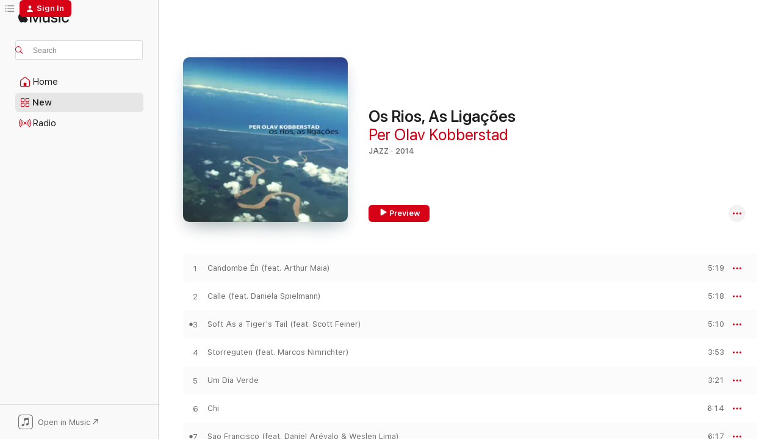

--- FILE ---
content_type: text/html
request_url: https://music.apple.com/us/album/os-rios-as-liga%C3%A7%C3%B5es/941535051?app=itunes
body_size: 17549
content:
<!DOCTYPE html>
<html dir="ltr" lang="en-US">
    <head>
        <!-- prettier-ignore -->
        <meta charset="utf-8">
        <!-- prettier-ignore -->
        <meta http-equiv="X-UA-Compatible" content="IE=edge">
        <!-- prettier-ignore -->
        <meta
            name="viewport"
            content="width=device-width,initial-scale=1,interactive-widget=resizes-content"
        >
        <!-- prettier-ignore -->
        <meta name="applicable-device" content="pc,mobile">
        <!-- prettier-ignore -->
        <meta name="referrer" content="strict-origin">
        <!-- prettier-ignore -->
        <link
            rel="apple-touch-icon"
            sizes="180x180"
            href="/assets/favicon/favicon-180.png"
        >
        <!-- prettier-ignore -->
        <link
            rel="icon"
            type="image/png"
            sizes="32x32"
            href="/assets/favicon/favicon-32.png"
        >
        <!-- prettier-ignore -->
        <link
            rel="icon"
            type="image/png"
            sizes="16x16"
            href="/assets/favicon/favicon-16.png"
        >
        <!-- prettier-ignore -->
        <link
            rel="mask-icon"
            href="/assets/favicon/favicon.svg"
            color="#fa233b"
        >
        <!-- prettier-ignore -->
        <link rel="manifest" href="/manifest.json">

        <title>‎Os Rios, As Ligações - Album by Per Olav Kobberstad - Apple Music</title><!-- HEAD_svelte-1cypuwr_START --><link rel="preconnect" href="//www.apple.com/wss/fonts" crossorigin="anonymous"><link rel="stylesheet" href="//www.apple.com/wss/fonts?families=SF+Pro,v4%7CSF+Pro+Icons,v1&amp;display=swap" type="text/css" referrerpolicy="strict-origin-when-cross-origin"><!-- HEAD_svelte-1cypuwr_END --><!-- HEAD_svelte-eg3hvx_START -->    <meta name="description" content="Listen to Os Rios, As Ligações by Per Olav Kobberstad on Apple Music. 2014. 9 Songs. Duration: 42 minutes."> <meta name="keywords" content="listen, Os Rios, As Ligações, Per Olav Kobberstad, music, singles, songs, Jazz, streaming music, apple music"> <link rel="canonical" href="https://music.apple.com/us/album/os-rios-as-liga%C3%A7%C3%B5es/941535051">   <link rel="alternate" type="application/json+oembed" href="https://music.apple.com/api/oembed?url=https%3A%2F%2Fmusic.apple.com%2Fus%2Falbum%2Fos-rios-as-liga%25C3%25A7%25C3%25B5es%2F941535051" title="Os Rios, As Ligações by Per Olav Kobberstad on Apple Music">  <meta name="al:ios:app_store_id" content="1108187390"> <meta name="al:ios:app_name" content="Apple Music"> <meta name="apple:content_id" content="941535051"> <meta name="apple:title" content="Os Rios, As Ligações"> <meta name="apple:description" content="Listen to Os Rios, As Ligações by Per Olav Kobberstad on Apple Music. 2014. 9 Songs. Duration: 42 minutes.">   <meta property="og:title" content="Os Rios, As Ligações by Per Olav Kobberstad on Apple Music"> <meta property="og:description" content="Album · 2014 · 9 Songs"> <meta property="og:site_name" content="Apple Music - Web Player"> <meta property="og:url" content="https://music.apple.com/us/album/os-rios-as-liga%C3%A7%C3%B5es/941535051"> <meta property="og:image" content="https://is1-ssl.mzstatic.com/image/thumb/Music5/v4/97/76/5f/97765f11-f2c1-f096-ef9d-0e8b9293a19d/artwork.jpg/1200x630bf-60.jpg"> <meta property="og:image:secure_url" content="https://is1-ssl.mzstatic.com/image/thumb/Music5/v4/97/76/5f/97765f11-f2c1-f096-ef9d-0e8b9293a19d/artwork.jpg/1200x630bf-60.jpg"> <meta property="og:image:alt" content="Os Rios, As Ligações by Per Olav Kobberstad on Apple Music"> <meta property="og:image:width" content="1200"> <meta property="og:image:height" content="630"> <meta property="og:image:type" content="image/jpg"> <meta property="og:type" content="music.album"> <meta property="og:locale" content="en_US">  <meta property="music:song_count" content="9"> <meta property="music:song" content="https://music.apple.com/us/song/candombe-%C3%A9n-feat-arthur-maia/941535074"> <meta property="music:song:preview_url:secure_url" content="https://music.apple.com/us/song/candombe-%C3%A9n-feat-arthur-maia/941535074"> <meta property="music:song:disc" content="1"> <meta property="music:song:duration" content="PT5M19S"> <meta property="music:song:track" content="1">  <meta property="music:song" content="https://music.apple.com/us/song/calle-feat-daniela-spielmann/941535075"> <meta property="music:song:preview_url:secure_url" content="https://music.apple.com/us/song/calle-feat-daniela-spielmann/941535075"> <meta property="music:song:disc" content="1"> <meta property="music:song:duration" content="PT5M18S"> <meta property="music:song:track" content="2">  <meta property="music:song" content="https://music.apple.com/us/song/soft-as-a-tigers-tail-feat-scott-feiner/941535076"> <meta property="music:song:preview_url:secure_url" content="https://music.apple.com/us/song/soft-as-a-tigers-tail-feat-scott-feiner/941535076"> <meta property="music:song:disc" content="1"> <meta property="music:song:duration" content="PT5M10S"> <meta property="music:song:track" content="3">  <meta property="music:song" content="https://music.apple.com/us/song/storreguten-feat-marcos-nimrichter/941535077"> <meta property="music:song:preview_url:secure_url" content="https://music.apple.com/us/song/storreguten-feat-marcos-nimrichter/941535077"> <meta property="music:song:disc" content="1"> <meta property="music:song:duration" content="PT3M53S"> <meta property="music:song:track" content="4">  <meta property="music:song" content="https://music.apple.com/us/song/um-dia-verde/941535078"> <meta property="music:song:preview_url:secure_url" content="https://music.apple.com/us/song/um-dia-verde/941535078"> <meta property="music:song:disc" content="1"> <meta property="music:song:duration" content="PT3M21S"> <meta property="music:song:track" content="5">  <meta property="music:song" content="https://music.apple.com/us/song/chi/941535079"> <meta property="music:song:preview_url:secure_url" content="https://music.apple.com/us/song/chi/941535079"> <meta property="music:song:disc" content="1"> <meta property="music:song:duration" content="PT6M14S"> <meta property="music:song:track" content="6">  <meta property="music:song" content="https://music.apple.com/us/song/sao-francisco-feat-daniel-ar%C3%A9valo-weslen-lima/941535080"> <meta property="music:song:preview_url:secure_url" content="https://music.apple.com/us/song/sao-francisco-feat-daniel-ar%C3%A9valo-weslen-lima/941535080"> <meta property="music:song:disc" content="1"> <meta property="music:song:duration" content="PT6M17S"> <meta property="music:song:track" content="7">  <meta property="music:song" content="https://music.apple.com/us/song/el-peluquero-de-buenos-aires/941535081"> <meta property="music:song:preview_url:secure_url" content="https://music.apple.com/us/song/el-peluquero-de-buenos-aires/941535081"> <meta property="music:song:disc" content="1"> <meta property="music:song:duration" content="PT2M42S"> <meta property="music:song:track" content="8">  <meta property="music:song" content="https://music.apple.com/us/song/east-meets-west-feat-dino-rangel/941535082"> <meta property="music:song:preview_url:secure_url" content="https://music.apple.com/us/song/east-meets-west-feat-dino-rangel/941535082"> <meta property="music:song:disc" content="1"> <meta property="music:song:duration" content="PT4M38S"> <meta property="music:song:track" content="9">   <meta property="music:musician" content="https://music.apple.com/us/artist/per-olav-kobberstad/941535071"> <meta property="music:release_date" content="2014-11-15T00:00:00.000Z">   <meta name="twitter:title" content="Os Rios, As Ligações by Per Olav Kobberstad on Apple Music"> <meta name="twitter:description" content="Album · 2014 · 9 Songs"> <meta name="twitter:site" content="@AppleMusic"> <meta name="twitter:image" content="https://is1-ssl.mzstatic.com/image/thumb/Music5/v4/97/76/5f/97765f11-f2c1-f096-ef9d-0e8b9293a19d/artwork.jpg/600x600bf-60.jpg"> <meta name="twitter:image:alt" content="Os Rios, As Ligações by Per Olav Kobberstad on Apple Music"> <meta name="twitter:card" content="summary">       <!-- HTML_TAG_START -->
                <script id=schema:music-album type="application/ld+json">
                    {"@context":"http://schema.org","@type":"MusicAlbum","name":"Os Rios, As Ligações","description":"Listen to Os Rios, As Ligações by Per Olav Kobberstad on Apple Music. 2014. 9 Songs. Duration: 42 minutes.","citation":[],"tracks":[{"@type":"MusicRecording","name":"Candombe Én (feat. Arthur Maia)","duration":"PT5M19S","url":"https://music.apple.com/us/song/candombe-%C3%A9n-feat-arthur-maia/941535074","offers":{"@type":"Offer","category":"free","price":0},"audio":{"@type":"AudioObject","potentialAction":{"@type":"ListenAction","expectsAcceptanceOf":{"@type":"Offer","category":"free"},"target":{"@type":"EntryPoint","actionPlatform":"https://music.apple.com/us/song/candombe-%C3%A9n-feat-arthur-maia/941535074"}},"name":"Candombe Én (feat. Arthur Maia)","contentUrl":"https://audio-ssl.itunes.apple.com/itunes-assets/AudioPreview126/v4/f9/97/3a/f9973a30-8246-4e57-0b4c-36325d219534/mzaf_5154911953691138644.plus.aac.ep.m4a","duration":"PT5M19S","uploadDate":"2014-11-15","thumbnailUrl":"https://is1-ssl.mzstatic.com/image/thumb/Music5/v4/97/76/5f/97765f11-f2c1-f096-ef9d-0e8b9293a19d/artwork.jpg/1200x630bb.jpg"}},{"@type":"MusicRecording","name":"Calle (feat. Daniela Spielmann)","duration":"PT5M18S","url":"https://music.apple.com/us/song/calle-feat-daniela-spielmann/941535075","offers":{"@type":"Offer","category":"free","price":0},"audio":{"@type":"AudioObject","potentialAction":{"@type":"ListenAction","expectsAcceptanceOf":{"@type":"Offer","category":"free"},"target":{"@type":"EntryPoint","actionPlatform":"https://music.apple.com/us/song/calle-feat-daniela-spielmann/941535075"}},"name":"Calle (feat. Daniela Spielmann)","contentUrl":"https://audio-ssl.itunes.apple.com/itunes-assets/AudioPreview116/v4/c0/5b/dd/c05bdd88-9c1d-3a3b-4604-b003a78f9481/mzaf_8260089138261934715.plus.aac.ep.m4a","duration":"PT5M18S","uploadDate":"2014-11-15","thumbnailUrl":"https://is1-ssl.mzstatic.com/image/thumb/Music5/v4/97/76/5f/97765f11-f2c1-f096-ef9d-0e8b9293a19d/artwork.jpg/1200x630bb.jpg"}},{"@type":"MusicRecording","name":"Soft As a Tiger's Tail (feat. Scott Feiner)","duration":"PT5M10S","url":"https://music.apple.com/us/song/soft-as-a-tigers-tail-feat-scott-feiner/941535076","offers":{"@type":"Offer","category":"free","price":0},"audio":{"@type":"AudioObject","potentialAction":{"@type":"ListenAction","expectsAcceptanceOf":{"@type":"Offer","category":"free"},"target":{"@type":"EntryPoint","actionPlatform":"https://music.apple.com/us/song/soft-as-a-tigers-tail-feat-scott-feiner/941535076"}},"name":"Soft As a Tiger's Tail (feat. Scott Feiner)","contentUrl":"https://audio-ssl.itunes.apple.com/itunes-assets/AudioPreview126/v4/c0/c1/e0/c0c1e032-1b7e-66fa-5184-19188955230e/mzaf_8912907692299631548.plus.aac.ep.m4a","duration":"PT5M10S","uploadDate":"2014-11-15","thumbnailUrl":"https://is1-ssl.mzstatic.com/image/thumb/Music5/v4/97/76/5f/97765f11-f2c1-f096-ef9d-0e8b9293a19d/artwork.jpg/1200x630bb.jpg"}},{"@type":"MusicRecording","name":"Storreguten (feat. Marcos Nimrichter)","duration":"PT3M53S","url":"https://music.apple.com/us/song/storreguten-feat-marcos-nimrichter/941535077","offers":{"@type":"Offer","category":"free","price":0},"audio":{"@type":"AudioObject","potentialAction":{"@type":"ListenAction","expectsAcceptanceOf":{"@type":"Offer","category":"free"},"target":{"@type":"EntryPoint","actionPlatform":"https://music.apple.com/us/song/storreguten-feat-marcos-nimrichter/941535077"}},"name":"Storreguten (feat. Marcos Nimrichter)","contentUrl":"https://audio-ssl.itunes.apple.com/itunes-assets/AudioPreview116/v4/40/cb/fc/40cbfc6e-8518-8384-80f0-4a5a12682ef2/mzaf_10996485984805591167.plus.aac.ep.m4a","duration":"PT3M53S","uploadDate":"2014-11-15","thumbnailUrl":"https://is1-ssl.mzstatic.com/image/thumb/Music5/v4/97/76/5f/97765f11-f2c1-f096-ef9d-0e8b9293a19d/artwork.jpg/1200x630bb.jpg"}},{"@type":"MusicRecording","name":"Um Dia Verde","duration":"PT3M21S","url":"https://music.apple.com/us/song/um-dia-verde/941535078","offers":{"@type":"Offer","category":"free","price":0},"audio":{"@type":"AudioObject","potentialAction":{"@type":"ListenAction","expectsAcceptanceOf":{"@type":"Offer","category":"free"},"target":{"@type":"EntryPoint","actionPlatform":"https://music.apple.com/us/song/um-dia-verde/941535078"}},"name":"Um Dia Verde","contentUrl":"https://audio-ssl.itunes.apple.com/itunes-assets/AudioPreview126/v4/2f/c5/85/2fc585e6-272c-7e33-4335-bea4d3fa099b/mzaf_8035963166160719810.plus.aac.ep.m4a","duration":"PT3M21S","uploadDate":"2014-11-15","thumbnailUrl":"https://is1-ssl.mzstatic.com/image/thumb/Music5/v4/97/76/5f/97765f11-f2c1-f096-ef9d-0e8b9293a19d/artwork.jpg/1200x630bb.jpg"}},{"@type":"MusicRecording","name":"Chi","duration":"PT6M14S","url":"https://music.apple.com/us/song/chi/941535079","offers":{"@type":"Offer","category":"free","price":0},"audio":{"@type":"AudioObject","potentialAction":{"@type":"ListenAction","expectsAcceptanceOf":{"@type":"Offer","category":"free"},"target":{"@type":"EntryPoint","actionPlatform":"https://music.apple.com/us/song/chi/941535079"}},"name":"Chi","contentUrl":"https://audio-ssl.itunes.apple.com/itunes-assets/AudioPreview126/v4/47/5c/c7/475cc79c-7dc2-ee1c-d0ea-443eee39e19c/mzaf_43875633128332217.plus.aac.ep.m4a","duration":"PT6M14S","uploadDate":"2014-11-15","thumbnailUrl":"https://is1-ssl.mzstatic.com/image/thumb/Music5/v4/97/76/5f/97765f11-f2c1-f096-ef9d-0e8b9293a19d/artwork.jpg/1200x630bb.jpg"}},{"@type":"MusicRecording","name":"Sao Francisco (feat. Daniel Arévalo & Weslen Lima)","duration":"PT6M17S","url":"https://music.apple.com/us/song/sao-francisco-feat-daniel-ar%C3%A9valo-weslen-lima/941535080","offers":{"@type":"Offer","category":"free","price":0},"audio":{"@type":"AudioObject","potentialAction":{"@type":"ListenAction","expectsAcceptanceOf":{"@type":"Offer","category":"free"},"target":{"@type":"EntryPoint","actionPlatform":"https://music.apple.com/us/song/sao-francisco-feat-daniel-ar%C3%A9valo-weslen-lima/941535080"}},"name":"Sao Francisco (feat. Daniel Arévalo & Weslen Lima)","contentUrl":"https://audio-ssl.itunes.apple.com/itunes-assets/AudioPreview116/v4/a3/23/20/a323204b-153f-9297-00ee-8b0c1b35eb86/mzaf_5636007900558375154.plus.aac.ep.m4a","duration":"PT6M17S","uploadDate":"2014-11-15","thumbnailUrl":"https://is1-ssl.mzstatic.com/image/thumb/Music5/v4/97/76/5f/97765f11-f2c1-f096-ef9d-0e8b9293a19d/artwork.jpg/1200x630bb.jpg"}},{"@type":"MusicRecording","name":"El Peluquero de Buenos Aires","duration":"PT2M42S","url":"https://music.apple.com/us/song/el-peluquero-de-buenos-aires/941535081","offers":{"@type":"Offer","category":"free","price":0},"audio":{"@type":"AudioObject","potentialAction":{"@type":"ListenAction","expectsAcceptanceOf":{"@type":"Offer","category":"free"},"target":{"@type":"EntryPoint","actionPlatform":"https://music.apple.com/us/song/el-peluquero-de-buenos-aires/941535081"}},"name":"El Peluquero de Buenos Aires","contentUrl":"https://audio-ssl.itunes.apple.com/itunes-assets/AudioPreview116/v4/6a/05/47/6a0547bc-e207-d4d7-b373-aa2e25755659/mzaf_5750665427862488675.plus.aac.ep.m4a","duration":"PT2M42S","uploadDate":"2014-11-15","thumbnailUrl":"https://is1-ssl.mzstatic.com/image/thumb/Music5/v4/97/76/5f/97765f11-f2c1-f096-ef9d-0e8b9293a19d/artwork.jpg/1200x630bb.jpg"}},{"@type":"MusicRecording","name":"East Meets West (feat. Dino Rangel)","duration":"PT4M38S","url":"https://music.apple.com/us/song/east-meets-west-feat-dino-rangel/941535082","offers":{"@type":"Offer","category":"free","price":0},"audio":{"@type":"AudioObject","potentialAction":{"@type":"ListenAction","expectsAcceptanceOf":{"@type":"Offer","category":"free"},"target":{"@type":"EntryPoint","actionPlatform":"https://music.apple.com/us/song/east-meets-west-feat-dino-rangel/941535082"}},"name":"East Meets West (feat. Dino Rangel)","contentUrl":"https://audio-ssl.itunes.apple.com/itunes-assets/AudioPreview116/v4/d2/a5/94/d2a59430-46a5-064a-2225-4785536fc81c/mzaf_3311892324979641581.plus.aac.ep.m4a","duration":"PT4M38S","uploadDate":"2014-11-15","thumbnailUrl":"https://is1-ssl.mzstatic.com/image/thumb/Music5/v4/97/76/5f/97765f11-f2c1-f096-ef9d-0e8b9293a19d/artwork.jpg/1200x630bb.jpg"}}],"workExample":[{"@type":"MusicAlbum","image":"https://is1-ssl.mzstatic.com/image/thumb/Music122/v4/6e/e1/e7/6ee1e7e7-2fbb-13fe-72ef-8f54650721b1/artwork.jpg/1200x630bb.jpg","url":"https://music.apple.com/us/album/cachorro-%C3%A0-vista/1198314821","name":"Cachorro À Vista"},{"@type":"MusicAlbum","image":"https://is1-ssl.mzstatic.com/image/thumb/Music4/v4/e5/15/34/e51534c1-ac8d-b724-f93f-e7a599165498/artwork.jpg/1200x630bb.jpg","url":"https://music.apple.com/us/album/at-the-corner-of-kongens/901194311","name":"At the Corner of Kongens"},{"@type":"MusicAlbum","image":"https://is1-ssl.mzstatic.com/image/thumb/Music221/v4/3b/98/0e/3b980ec0-dbee-59ed-53c6-8ef9e9a4e00d/7031650612315_Cover.jpg/1200x630bb.jpg","url":"https://music.apple.com/us/album/bacalhau-de-lofoten-sanger-fra-brasil-og-norge-feat/1794280625","name":"Bacalhau de Lofoten - Sanger Fra Brasil Og Norge (feat. Vera Americo, Celio de Carvalho, Kristoffer Kompen, Torstein Ellingsen & Per Olav Kobberstad)"},{"@type":"MusicAlbum","image":"https://is1-ssl.mzstatic.com/image/thumb/Music211/v4/89/d0/db/89d0db4e-3b0f-de30-d61d-4b993b694827/artwork.jpg/1200x630bb.jpg","url":"https://music.apple.com/us/album/luckier-than-they-are-single/1740359431","name":"Luckier Than They Are - Single"},{"@type":"MusicAlbum","image":"https://is1-ssl.mzstatic.com/image/thumb/Music211/v4/3a/ab/cd/3aabcd41-b231-bfdb-ec3c-1597570388ad/7031650612360_Cover.jpg/1200x630bb.jpg","url":"https://music.apple.com/us/album/caminhando-na-floresta-jeg-gikk-en-tur-p%C3%A5-stien-feat/1794287770","name":"Caminhando Na Floresta (Jeg Gikk en Tur På Stien) [feat. Vera Americo, Kristoffer Kompen, Celio de Carvalho, Torstein Ellingsen & Per Olav Kobberstad] - Single"},{"@type":"MusicRecording","name":"Candombe Én (feat. Arthur Maia)","duration":"PT5M19S","url":"https://music.apple.com/us/song/candombe-%C3%A9n-feat-arthur-maia/941535074","offers":{"@type":"Offer","category":"free","price":0},"audio":{"@type":"AudioObject","potentialAction":{"@type":"ListenAction","expectsAcceptanceOf":{"@type":"Offer","category":"free"},"target":{"@type":"EntryPoint","actionPlatform":"https://music.apple.com/us/song/candombe-%C3%A9n-feat-arthur-maia/941535074"}},"name":"Candombe Én (feat. Arthur Maia)","contentUrl":"https://audio-ssl.itunes.apple.com/itunes-assets/AudioPreview126/v4/f9/97/3a/f9973a30-8246-4e57-0b4c-36325d219534/mzaf_5154911953691138644.plus.aac.ep.m4a","duration":"PT5M19S","uploadDate":"2014-11-15","thumbnailUrl":"https://is1-ssl.mzstatic.com/image/thumb/Music5/v4/97/76/5f/97765f11-f2c1-f096-ef9d-0e8b9293a19d/artwork.jpg/1200x630bb.jpg"}},{"@type":"MusicRecording","name":"Calle (feat. Daniela Spielmann)","duration":"PT5M18S","url":"https://music.apple.com/us/song/calle-feat-daniela-spielmann/941535075","offers":{"@type":"Offer","category":"free","price":0},"audio":{"@type":"AudioObject","potentialAction":{"@type":"ListenAction","expectsAcceptanceOf":{"@type":"Offer","category":"free"},"target":{"@type":"EntryPoint","actionPlatform":"https://music.apple.com/us/song/calle-feat-daniela-spielmann/941535075"}},"name":"Calle (feat. Daniela Spielmann)","contentUrl":"https://audio-ssl.itunes.apple.com/itunes-assets/AudioPreview116/v4/c0/5b/dd/c05bdd88-9c1d-3a3b-4604-b003a78f9481/mzaf_8260089138261934715.plus.aac.ep.m4a","duration":"PT5M18S","uploadDate":"2014-11-15","thumbnailUrl":"https://is1-ssl.mzstatic.com/image/thumb/Music5/v4/97/76/5f/97765f11-f2c1-f096-ef9d-0e8b9293a19d/artwork.jpg/1200x630bb.jpg"}},{"@type":"MusicRecording","name":"Soft As a Tiger's Tail (feat. Scott Feiner)","duration":"PT5M10S","url":"https://music.apple.com/us/song/soft-as-a-tigers-tail-feat-scott-feiner/941535076","offers":{"@type":"Offer","category":"free","price":0},"audio":{"@type":"AudioObject","potentialAction":{"@type":"ListenAction","expectsAcceptanceOf":{"@type":"Offer","category":"free"},"target":{"@type":"EntryPoint","actionPlatform":"https://music.apple.com/us/song/soft-as-a-tigers-tail-feat-scott-feiner/941535076"}},"name":"Soft As a Tiger's Tail (feat. Scott Feiner)","contentUrl":"https://audio-ssl.itunes.apple.com/itunes-assets/AudioPreview126/v4/c0/c1/e0/c0c1e032-1b7e-66fa-5184-19188955230e/mzaf_8912907692299631548.plus.aac.ep.m4a","duration":"PT5M10S","uploadDate":"2014-11-15","thumbnailUrl":"https://is1-ssl.mzstatic.com/image/thumb/Music5/v4/97/76/5f/97765f11-f2c1-f096-ef9d-0e8b9293a19d/artwork.jpg/1200x630bb.jpg"}},{"@type":"MusicRecording","name":"Storreguten (feat. Marcos Nimrichter)","duration":"PT3M53S","url":"https://music.apple.com/us/song/storreguten-feat-marcos-nimrichter/941535077","offers":{"@type":"Offer","category":"free","price":0},"audio":{"@type":"AudioObject","potentialAction":{"@type":"ListenAction","expectsAcceptanceOf":{"@type":"Offer","category":"free"},"target":{"@type":"EntryPoint","actionPlatform":"https://music.apple.com/us/song/storreguten-feat-marcos-nimrichter/941535077"}},"name":"Storreguten (feat. Marcos Nimrichter)","contentUrl":"https://audio-ssl.itunes.apple.com/itunes-assets/AudioPreview116/v4/40/cb/fc/40cbfc6e-8518-8384-80f0-4a5a12682ef2/mzaf_10996485984805591167.plus.aac.ep.m4a","duration":"PT3M53S","uploadDate":"2014-11-15","thumbnailUrl":"https://is1-ssl.mzstatic.com/image/thumb/Music5/v4/97/76/5f/97765f11-f2c1-f096-ef9d-0e8b9293a19d/artwork.jpg/1200x630bb.jpg"}},{"@type":"MusicRecording","name":"Um Dia Verde","duration":"PT3M21S","url":"https://music.apple.com/us/song/um-dia-verde/941535078","offers":{"@type":"Offer","category":"free","price":0},"audio":{"@type":"AudioObject","potentialAction":{"@type":"ListenAction","expectsAcceptanceOf":{"@type":"Offer","category":"free"},"target":{"@type":"EntryPoint","actionPlatform":"https://music.apple.com/us/song/um-dia-verde/941535078"}},"name":"Um Dia Verde","contentUrl":"https://audio-ssl.itunes.apple.com/itunes-assets/AudioPreview126/v4/2f/c5/85/2fc585e6-272c-7e33-4335-bea4d3fa099b/mzaf_8035963166160719810.plus.aac.ep.m4a","duration":"PT3M21S","uploadDate":"2014-11-15","thumbnailUrl":"https://is1-ssl.mzstatic.com/image/thumb/Music5/v4/97/76/5f/97765f11-f2c1-f096-ef9d-0e8b9293a19d/artwork.jpg/1200x630bb.jpg"}},{"@type":"MusicRecording","name":"Chi","duration":"PT6M14S","url":"https://music.apple.com/us/song/chi/941535079","offers":{"@type":"Offer","category":"free","price":0},"audio":{"@type":"AudioObject","potentialAction":{"@type":"ListenAction","expectsAcceptanceOf":{"@type":"Offer","category":"free"},"target":{"@type":"EntryPoint","actionPlatform":"https://music.apple.com/us/song/chi/941535079"}},"name":"Chi","contentUrl":"https://audio-ssl.itunes.apple.com/itunes-assets/AudioPreview126/v4/47/5c/c7/475cc79c-7dc2-ee1c-d0ea-443eee39e19c/mzaf_43875633128332217.plus.aac.ep.m4a","duration":"PT6M14S","uploadDate":"2014-11-15","thumbnailUrl":"https://is1-ssl.mzstatic.com/image/thumb/Music5/v4/97/76/5f/97765f11-f2c1-f096-ef9d-0e8b9293a19d/artwork.jpg/1200x630bb.jpg"}},{"@type":"MusicRecording","name":"Sao Francisco (feat. Daniel Arévalo & Weslen Lima)","duration":"PT6M17S","url":"https://music.apple.com/us/song/sao-francisco-feat-daniel-ar%C3%A9valo-weslen-lima/941535080","offers":{"@type":"Offer","category":"free","price":0},"audio":{"@type":"AudioObject","potentialAction":{"@type":"ListenAction","expectsAcceptanceOf":{"@type":"Offer","category":"free"},"target":{"@type":"EntryPoint","actionPlatform":"https://music.apple.com/us/song/sao-francisco-feat-daniel-ar%C3%A9valo-weslen-lima/941535080"}},"name":"Sao Francisco (feat. Daniel Arévalo & Weslen Lima)","contentUrl":"https://audio-ssl.itunes.apple.com/itunes-assets/AudioPreview116/v4/a3/23/20/a323204b-153f-9297-00ee-8b0c1b35eb86/mzaf_5636007900558375154.plus.aac.ep.m4a","duration":"PT6M17S","uploadDate":"2014-11-15","thumbnailUrl":"https://is1-ssl.mzstatic.com/image/thumb/Music5/v4/97/76/5f/97765f11-f2c1-f096-ef9d-0e8b9293a19d/artwork.jpg/1200x630bb.jpg"}},{"@type":"MusicRecording","name":"El Peluquero de Buenos Aires","duration":"PT2M42S","url":"https://music.apple.com/us/song/el-peluquero-de-buenos-aires/941535081","offers":{"@type":"Offer","category":"free","price":0},"audio":{"@type":"AudioObject","potentialAction":{"@type":"ListenAction","expectsAcceptanceOf":{"@type":"Offer","category":"free"},"target":{"@type":"EntryPoint","actionPlatform":"https://music.apple.com/us/song/el-peluquero-de-buenos-aires/941535081"}},"name":"El Peluquero de Buenos Aires","contentUrl":"https://audio-ssl.itunes.apple.com/itunes-assets/AudioPreview116/v4/6a/05/47/6a0547bc-e207-d4d7-b373-aa2e25755659/mzaf_5750665427862488675.plus.aac.ep.m4a","duration":"PT2M42S","uploadDate":"2014-11-15","thumbnailUrl":"https://is1-ssl.mzstatic.com/image/thumb/Music5/v4/97/76/5f/97765f11-f2c1-f096-ef9d-0e8b9293a19d/artwork.jpg/1200x630bb.jpg"}},{"@type":"MusicRecording","name":"East Meets West (feat. Dino Rangel)","duration":"PT4M38S","url":"https://music.apple.com/us/song/east-meets-west-feat-dino-rangel/941535082","offers":{"@type":"Offer","category":"free","price":0},"audio":{"@type":"AudioObject","potentialAction":{"@type":"ListenAction","expectsAcceptanceOf":{"@type":"Offer","category":"free"},"target":{"@type":"EntryPoint","actionPlatform":"https://music.apple.com/us/song/east-meets-west-feat-dino-rangel/941535082"}},"name":"East Meets West (feat. Dino Rangel)","contentUrl":"https://audio-ssl.itunes.apple.com/itunes-assets/AudioPreview116/v4/d2/a5/94/d2a59430-46a5-064a-2225-4785536fc81c/mzaf_3311892324979641581.plus.aac.ep.m4a","duration":"PT4M38S","uploadDate":"2014-11-15","thumbnailUrl":"https://is1-ssl.mzstatic.com/image/thumb/Music5/v4/97/76/5f/97765f11-f2c1-f096-ef9d-0e8b9293a19d/artwork.jpg/1200x630bb.jpg"}}],"url":"https://music.apple.com/us/album/os-rios-as-liga%C3%A7%C3%B5es/941535051","image":"https://is1-ssl.mzstatic.com/image/thumb/Music5/v4/97/76/5f/97765f11-f2c1-f096-ef9d-0e8b9293a19d/artwork.jpg/1200x630bb.jpg","potentialAction":{"@type":"ListenAction","expectsAcceptanceOf":{"@type":"Offer","category":"free"},"target":{"@type":"EntryPoint","actionPlatform":"https://music.apple.com/us/album/os-rios-as-liga%C3%A7%C3%B5es/941535051"}},"genre":["Jazz","Music","Latin"],"datePublished":"2014-11-15","byArtist":[{"@type":"MusicGroup","url":"https://music.apple.com/us/artist/per-olav-kobberstad/941535071","name":"Per Olav Kobberstad"}]}
                </script>
                <!-- HTML_TAG_END -->    <!-- HEAD_svelte-eg3hvx_END -->
      <script type="module" crossorigin src="/assets/index~8a6f659a1b.js"></script>
      <link rel="stylesheet" href="/assets/index~99bed3cf08.css">
      <script type="module">import.meta.url;import("_").catch(()=>1);async function* g(){};window.__vite_is_modern_browser=true;</script>
      <script type="module">!function(){if(window.__vite_is_modern_browser)return;console.warn("vite: loading legacy chunks, syntax error above and the same error below should be ignored");var e=document.getElementById("vite-legacy-polyfill"),n=document.createElement("script");n.src=e.src,n.onload=function(){System.import(document.getElementById('vite-legacy-entry').getAttribute('data-src'))},document.body.appendChild(n)}();</script>
    </head>
    <body>
        <script src="/assets/focus-visible/focus-visible.min.js"></script>
        
        <script
            async
            src="/includes/js-cdn/musickit/v3/amp/musickit.js"
        ></script>
        <script
            type="module"
            async
            src="/includes/js-cdn/musickit/v3/components/musickit-components/musickit-components.esm.js"
        ></script>
        <script
            nomodule
            async
            src="/includes/js-cdn/musickit/v3/components/musickit-components/musickit-components.js"
        ></script>
        <svg style="display: none" xmlns="http://www.w3.org/2000/svg">
            <symbol id="play-circle-fill" viewBox="0 0 60 60">
                <path
                    class="icon-circle-fill__circle"
                    fill="var(--iconCircleFillBG, transparent)"
                    d="M30 60c16.411 0 30-13.617 30-30C60 13.588 46.382 0 29.971 0 13.588 0 .001 13.588.001 30c0 16.383 13.617 30 30 30Z"
                />
                <path
                    fill="var(--iconFillArrow, var(--keyColor, black))"
                    d="M24.411 41.853c-1.41.853-3.028.177-3.028-1.294V19.47c0-1.44 1.735-2.058 3.028-1.294l17.265 10.235a1.89 1.89 0 0 1 0 3.265L24.411 41.853Z"
                />
            </symbol>
        </svg>
        <div class="body-container">
              <div class="app-container svelte-t3vj1e" data-testid="app-container">   <div class="header svelte-rjjbqs" data-testid="header"><nav data-testid="navigation" class="navigation svelte-13li0vp"><div class="navigation__header svelte-13li0vp"><div data-testid="logo" class="logo svelte-1o7dz8w"> <a aria-label="Apple Music" role="img" href="https://music.apple.com/us/home" class="svelte-1o7dz8w"><svg height="20" viewBox="0 0 83 20" width="83" xmlns="http://www.w3.org/2000/svg" class="logo" aria-hidden="true"><path d="M34.752 19.746V6.243h-.088l-5.433 13.503h-2.074L21.711 6.243h-.087v13.503h-2.548V1.399h3.235l5.833 14.621h.1l5.82-14.62h3.248v18.347h-2.56zm16.649 0h-2.586v-2.263h-.062c-.725 1.602-2.061 2.504-4.072 2.504-2.86 0-4.61-1.894-4.61-4.958V6.37h2.698v8.125c0 2.034.95 3.127 2.81 3.127 1.95 0 3.124-1.373 3.124-3.458V6.37H51.4v13.376zm7.394-13.618c3.06 0 5.046 1.73 5.134 4.196h-2.536c-.15-1.296-1.087-2.11-2.598-2.11-1.462 0-2.436.724-2.436 1.793 0 .839.6 1.41 2.023 1.741l2.136.496c2.686.636 3.71 1.704 3.71 3.636 0 2.442-2.236 4.12-5.333 4.12-3.285 0-5.26-1.64-5.509-4.183h2.673c.25 1.398 1.187 2.085 2.836 2.085 1.623 0 2.623-.687 2.623-1.78 0-.865-.487-1.373-1.924-1.704l-2.136-.508c-2.498-.585-3.735-1.806-3.735-3.75 0-2.391 2.049-4.032 5.072-4.032zM66.1 2.836c0-.878.7-1.577 1.561-1.577.862 0 1.55.7 1.55 1.577 0 .864-.688 1.576-1.55 1.576a1.573 1.573 0 0 1-1.56-1.576zm.212 3.534h2.698v13.376h-2.698zm14.089 4.603c-.275-1.424-1.324-2.556-3.085-2.556-2.086 0-3.46 1.767-3.46 4.64 0 2.938 1.386 4.642 3.485 4.642 1.66 0 2.748-.928 3.06-2.48H83C82.713 18.067 80.477 20 77.317 20c-3.76 0-6.208-2.62-6.208-6.942 0-4.247 2.448-6.93 6.183-6.93 3.385 0 5.446 2.213 5.683 4.845h-2.573zM10.824 3.189c-.698.834-1.805 1.496-2.913 1.398-.145-1.128.41-2.33 1.036-3.065C9.644.662 10.848.05 11.835 0c.121 1.178-.336 2.33-1.01 3.19zm.999 1.619c.624.049 2.425.244 3.578 1.98-.096.074-2.137 1.272-2.113 3.79.024 3.01 2.593 4.012 2.617 4.037-.024.074-.407 1.419-1.344 2.812-.817 1.224-1.657 2.422-3.002 2.447-1.297.024-1.73-.783-3.218-.783-1.489 0-1.97.758-3.194.807-1.297.048-2.28-1.297-3.097-2.52C.368 14.908-.904 10.408.825 7.375c.84-1.516 2.377-2.47 4.034-2.495 1.273-.023 2.45.857 3.218.857.769 0 2.137-1.027 3.746-.93z"></path></svg></a>   </div> <div class="search-input-wrapper svelte-nrtdem" data-testid="search-input"><div data-testid="amp-search-input" aria-controls="search-suggestions" aria-expanded="false" aria-haspopup="listbox" aria-owns="search-suggestions" class="search-input-container svelte-rg26q6" tabindex="-1" role=""><div class="flex-container svelte-rg26q6"><form id="search-input-form" class="svelte-rg26q6"><svg height="16" width="16" viewBox="0 0 16 16" class="search-svg" aria-hidden="true"><path d="M11.87 10.835c.018.015.035.03.051.047l3.864 3.863a.735.735 0 1 1-1.04 1.04l-3.863-3.864a.744.744 0 0 1-.047-.051 6.667 6.667 0 1 1 1.035-1.035zM6.667 12a5.333 5.333 0 1 0 0-10.667 5.333 5.333 0 0 0 0 10.667z"></path></svg> <input aria-autocomplete="list" aria-multiline="false" aria-controls="search-suggestions" aria-label="Search" placeholder="Search" spellcheck="false" autocomplete="off" autocorrect="off" autocapitalize="off" type="text" inputmode="search" class="search-input__text-field svelte-rg26q6" data-testid="search-input__text-field"></form> </div> <div data-testid="search-scope-bar"></div>   </div> </div></div> <div data-testid="navigation-content" class="navigation__content svelte-13li0vp" id="navigation" aria-hidden="false"><div class="navigation__scrollable-container svelte-13li0vp"><div data-testid="navigation-items-primary" class="navigation-items navigation-items--primary svelte-ng61m8"> <ul class="navigation-items__list svelte-ng61m8">  <li class="navigation-item navigation-item__home svelte-1a5yt87" aria-selected="false" data-testid="navigation-item"> <a href="https://music.apple.com/us/home" class="navigation-item__link svelte-1a5yt87" role="button" data-testid="home" aria-pressed="false"><div class="navigation-item__content svelte-zhx7t9"> <span class="navigation-item__icon svelte-zhx7t9"> <svg width="24" height="24" viewBox="0 0 24 24" xmlns="http://www.w3.org/2000/svg" aria-hidden="true"><path d="M5.93 20.16a1.94 1.94 0 0 1-1.43-.502c-.334-.335-.502-.794-.502-1.393v-7.142c0-.362.062-.688.177-.953.123-.264.326-.529.6-.75l6.145-5.157c.176-.141.344-.247.52-.318.176-.07.362-.105.564-.105.194 0 .388.035.565.105.176.07.352.177.52.318l6.146 5.158c.273.23.467.476.59.75.124.264.177.59.177.96v7.134c0 .59-.159 1.058-.503 1.393-.335.335-.811.503-1.428.503H5.929Zm12.14-1.172c.221 0 .406-.07.547-.212a.688.688 0 0 0 .22-.511v-7.142c0-.177-.026-.344-.087-.459a.97.97 0 0 0-.265-.353l-6.154-5.149a.756.756 0 0 0-.177-.115.37.37 0 0 0-.15-.035.37.37 0 0 0-.158.035l-.177.115-6.145 5.15a.982.982 0 0 0-.274.352 1.13 1.13 0 0 0-.088.468v7.133c0 .203.08.379.23.511a.744.744 0 0 0 .546.212h12.133Zm-8.323-4.7c0-.176.062-.326.177-.432a.6.6 0 0 1 .423-.159h3.315c.176 0 .326.053.432.16s.159.255.159.431v4.973H9.756v-4.973Z"></path></svg> </span> <span class="navigation-item__label svelte-zhx7t9"> Home </span> </div></a>  </li>  <li class="navigation-item navigation-item__new svelte-1a5yt87" aria-selected="false" data-testid="navigation-item"> <a href="https://music.apple.com/us/new" class="navigation-item__link svelte-1a5yt87" role="button" data-testid="new" aria-pressed="false"><div class="navigation-item__content svelte-zhx7t9"> <span class="navigation-item__icon svelte-zhx7t9"> <svg height="24" viewBox="0 0 24 24" width="24" aria-hidden="true"><path d="M9.92 11.354c.966 0 1.453-.487 1.453-1.49v-3.4c0-1.004-.487-1.483-1.453-1.483H6.452C5.487 4.981 5 5.46 5 6.464v3.4c0 1.003.487 1.49 1.452 1.49zm7.628 0c.965 0 1.452-.487 1.452-1.49v-3.4c0-1.004-.487-1.483-1.452-1.483h-3.46c-.974 0-1.46.479-1.46 1.483v3.4c0 1.003.486 1.49 1.46 1.49zm-7.65-1.073h-3.43c-.266 0-.396-.137-.396-.418v-3.4c0-.273.13-.41.396-.41h3.43c.265 0 .402.137.402.41v3.4c0 .281-.137.418-.403.418zm7.634 0h-3.43c-.273 0-.402-.137-.402-.418v-3.4c0-.273.129-.41.403-.41h3.43c.265 0 .395.137.395.41v3.4c0 .281-.13.418-.396.418zm-7.612 8.7c.966 0 1.453-.48 1.453-1.483v-3.407c0-.996-.487-1.483-1.453-1.483H6.452c-.965 0-1.452.487-1.452 1.483v3.407c0 1.004.487 1.483 1.452 1.483zm7.628 0c.965 0 1.452-.48 1.452-1.483v-3.407c0-.996-.487-1.483-1.452-1.483h-3.46c-.974 0-1.46.487-1.46 1.483v3.407c0 1.004.486 1.483 1.46 1.483zm-7.65-1.072h-3.43c-.266 0-.396-.137-.396-.41v-3.4c0-.282.13-.418.396-.418h3.43c.265 0 .402.136.402.418v3.4c0 .273-.137.41-.403.41zm7.634 0h-3.43c-.273 0-.402-.137-.402-.41v-3.4c0-.282.129-.418.403-.418h3.43c.265 0 .395.136.395.418v3.4c0 .273-.13.41-.396.41z" fill-opacity=".95"></path></svg> </span> <span class="navigation-item__label svelte-zhx7t9"> New </span> </div></a>  </li>  <li class="navigation-item navigation-item__radio svelte-1a5yt87" aria-selected="false" data-testid="navigation-item"> <a href="https://music.apple.com/us/radio" class="navigation-item__link svelte-1a5yt87" role="button" data-testid="radio" aria-pressed="false"><div class="navigation-item__content svelte-zhx7t9"> <span class="navigation-item__icon svelte-zhx7t9"> <svg width="24" height="24" viewBox="0 0 24 24" xmlns="http://www.w3.org/2000/svg" aria-hidden="true"><path d="M19.359 18.57C21.033 16.818 22 14.461 22 11.89s-.967-4.93-2.641-6.68c-.276-.292-.653-.26-.868-.023-.222.246-.176.591.085.868 1.466 1.535 2.272 3.593 2.272 5.835 0 2.241-.806 4.3-2.272 5.835-.261.268-.307.621-.085.86.215.245.592.276.868-.016zm-13.85.014c.222-.238.176-.59-.085-.86-1.474-1.535-2.272-3.593-2.272-5.834 0-2.242.798-4.3 2.272-5.835.261-.277.307-.622.085-.868-.215-.238-.592-.269-.868.023C2.967 6.96 2 9.318 2 11.89s.967 4.929 2.641 6.68c.276.29.653.26.868.014zm1.957-1.873c.223-.253.162-.583-.1-.867-.951-1.068-1.473-2.45-1.473-3.954 0-1.505.522-2.887 1.474-3.954.26-.284.322-.614.1-.876-.23-.26-.622-.26-.891.039-1.175 1.274-1.827 2.963-1.827 4.79 0 1.82.652 3.517 1.827 4.784.269.3.66.307.89.038zm9.958-.038c1.175-1.267 1.827-2.964 1.827-4.783 0-1.828-.652-3.517-1.827-4.791-.269-.3-.66-.3-.89-.039-.23.262-.162.592.092.876.96 1.067 1.481 2.449 1.481 3.954 0 1.504-.522 2.886-1.481 3.954-.254.284-.323.614-.092.867.23.269.621.261.89-.038zm-8.061-1.966c.23-.26.13-.568-.092-.883-.415-.522-.63-1.197-.63-1.934 0-.737.215-1.413.63-1.943.222-.307.322-.614.092-.875s-.653-.261-.906.054a4.385 4.385 0 0 0-.968 2.764 4.38 4.38 0 0 0 .968 2.756c.253.322.675.322.906.061zm6.18-.061a4.38 4.38 0 0 0 .968-2.756 4.385 4.385 0 0 0-.968-2.764c-.253-.315-.675-.315-.906-.054-.23.261-.138.568.092.875.415.53.63 1.206.63 1.943 0 .737-.215 1.412-.63 1.934-.23.315-.322.622-.092.883s.653.261.906-.061zm-3.547-.967c.96 0 1.789-.814 1.789-1.797s-.83-1.789-1.789-1.789c-.96 0-1.781.806-1.781 1.789 0 .983.821 1.797 1.781 1.797z"></path></svg> </span> <span class="navigation-item__label svelte-zhx7t9"> Radio </span> </div></a>  </li>  <li class="navigation-item navigation-item__search svelte-1a5yt87" aria-selected="false" data-testid="navigation-item"> <a href="https://music.apple.com/us/search" class="navigation-item__link svelte-1a5yt87" role="button" data-testid="search" aria-pressed="false"><div class="navigation-item__content svelte-zhx7t9"> <span class="navigation-item__icon svelte-zhx7t9"> <svg height="24" viewBox="0 0 24 24" width="24" aria-hidden="true"><path d="M17.979 18.553c.476 0 .813-.366.813-.835a.807.807 0 0 0-.235-.586l-3.45-3.457a5.61 5.61 0 0 0 1.158-3.413c0-3.098-2.535-5.633-5.633-5.633C7.542 4.63 5 7.156 5 10.262c0 3.098 2.534 5.632 5.632 5.632a5.614 5.614 0 0 0 3.274-1.055l3.472 3.472a.835.835 0 0 0 .6.242zm-7.347-3.875c-2.417 0-4.416-2-4.416-4.416 0-2.417 2-4.417 4.416-4.417 2.417 0 4.417 2 4.417 4.417s-2 4.416-4.417 4.416z" fill-opacity=".95"></path></svg> </span> <span class="navigation-item__label svelte-zhx7t9"> Search </span> </div></a>  </li></ul> </div>   </div> <div class="navigation__native-cta"><div slot="native-cta"><div data-testid="native-cta" class="native-cta svelte-6xh86f  native-cta--authenticated"><button class="native-cta__button svelte-6xh86f" data-testid="native-cta-button"><span class="native-cta__app-icon svelte-6xh86f"><svg width="24" height="24" xmlns="http://www.w3.org/2000/svg" xml:space="preserve" style="fill-rule:evenodd;clip-rule:evenodd;stroke-linejoin:round;stroke-miterlimit:2" viewBox="0 0 24 24" slot="app-icon" aria-hidden="true"><path d="M22.567 1.496C21.448.393 19.956.045 17.293.045H6.566c-2.508 0-4.028.376-5.12 1.465C.344 2.601 0 4.09 0 6.611v10.727c0 2.695.33 4.18 1.432 5.257 1.106 1.103 2.595 1.45 5.275 1.45h10.586c2.663 0 4.169-.347 5.274-1.45C23.656 21.504 24 20.033 24 17.338V6.752c0-2.694-.344-4.179-1.433-5.256Zm.411 4.9v11.299c0 1.898-.338 3.286-1.188 4.137-.851.864-2.256 1.191-4.141 1.191H6.35c-1.884 0-3.303-.341-4.154-1.191-.85-.851-1.174-2.239-1.174-4.137V6.54c0-2.014.324-3.445 1.16-4.295.851-.864 2.312-1.177 4.313-1.177h11.154c1.885 0 3.29.341 4.141 1.191.864.85 1.188 2.239 1.188 4.137Z" style="fill-rule:nonzero"></path><path d="M7.413 19.255c.987 0 2.48-.728 2.48-2.672v-6.385c0-.35.063-.428.378-.494l5.298-1.095c.351-.067.534.025.534.333l.035 4.286c0 .337-.182.586-.53.652l-1.014.228c-1.361.3-2.007.923-2.007 1.937 0 1.017.79 1.748 1.926 1.748.986 0 2.444-.679 2.444-2.64V5.654c0-.636-.279-.821-1.016-.66L9.646 6.298c-.448.091-.674.329-.674.699l.035 7.697c0 .336-.148.546-.446.613l-1.067.21c-1.329.266-1.986.93-1.986 1.993 0 1.017.786 1.745 1.905 1.745Z" style="fill-rule:nonzero"></path></svg></span> <span class="native-cta__label svelte-6xh86f">Open in Music</span> <span class="native-cta__arrow svelte-6xh86f"><svg height="16" width="16" viewBox="0 0 16 16" class="native-cta-action" aria-hidden="true"><path d="M1.559 16 13.795 3.764v8.962H16V0H3.274v2.205h8.962L0 14.441 1.559 16z"></path></svg></span></button> </div>  </div></div></div> </nav> </div>  <div class="player-bar player-bar__floating-player svelte-1rr9v04" data-testid="player-bar" aria-label="Music controls" aria-hidden="false">   </div>   <div id="scrollable-page" class="scrollable-page svelte-mt0bfj" data-main-content data-testid="main-section" aria-hidden="false"><main data-testid="main" class="svelte-bzjlhs"><div class="content-container svelte-bzjlhs" data-testid="content-container"><div class="search-input-wrapper svelte-nrtdem" data-testid="search-input"><div data-testid="amp-search-input" aria-controls="search-suggestions" aria-expanded="false" aria-haspopup="listbox" aria-owns="search-suggestions" class="search-input-container svelte-rg26q6" tabindex="-1" role=""><div class="flex-container svelte-rg26q6"><form id="search-input-form" class="svelte-rg26q6"><svg height="16" width="16" viewBox="0 0 16 16" class="search-svg" aria-hidden="true"><path d="M11.87 10.835c.018.015.035.03.051.047l3.864 3.863a.735.735 0 1 1-1.04 1.04l-3.863-3.864a.744.744 0 0 1-.047-.051 6.667 6.667 0 1 1 1.035-1.035zM6.667 12a5.333 5.333 0 1 0 0-10.667 5.333 5.333 0 0 0 0 10.667z"></path></svg> <input value="" aria-autocomplete="list" aria-multiline="false" aria-controls="search-suggestions" aria-label="Search" placeholder="Search" spellcheck="false" autocomplete="off" autocorrect="off" autocapitalize="off" type="text" inputmode="search" class="search-input__text-field svelte-rg26q6" data-testid="search-input__text-field"></form> </div> <div data-testid="search-scope-bar"> </div>   </div> </div>      <div class="section svelte-wa5vzl" data-testid="section-container" aria-label="Featured"> <div class="section-content svelte-wa5vzl" data-testid="section-content">  <div class="container-detail-header svelte-1uuona0 container-detail-header--no-description" data-testid="container-detail-header"><div slot="artwork"><div class="artwork__radiosity svelte-1agpw2h"> <div data-testid="artwork-component" class="artwork-component artwork-component--aspect-ratio artwork-component--orientation-square svelte-uduhys        artwork-component--has-borders" style="
            --artwork-bg-color: #3f83b4;
            --aspect-ratio: 1;
            --placeholder-bg-color: #3f83b4;
       ">   <picture class="svelte-uduhys"><source sizes=" (max-width:1319px) 296px,(min-width:1320px) and (max-width:1679px) 316px,316px" srcset="https://is1-ssl.mzstatic.com/image/thumb/Music5/v4/97/76/5f/97765f11-f2c1-f096-ef9d-0e8b9293a19d/artwork.jpg/296x296bb.webp 296w,https://is1-ssl.mzstatic.com/image/thumb/Music5/v4/97/76/5f/97765f11-f2c1-f096-ef9d-0e8b9293a19d/artwork.jpg/316x316bb.webp 316w,https://is1-ssl.mzstatic.com/image/thumb/Music5/v4/97/76/5f/97765f11-f2c1-f096-ef9d-0e8b9293a19d/artwork.jpg/592x592bb.webp 592w,https://is1-ssl.mzstatic.com/image/thumb/Music5/v4/97/76/5f/97765f11-f2c1-f096-ef9d-0e8b9293a19d/artwork.jpg/632x632bb.webp 632w" type="image/webp"> <source sizes=" (max-width:1319px) 296px,(min-width:1320px) and (max-width:1679px) 316px,316px" srcset="https://is1-ssl.mzstatic.com/image/thumb/Music5/v4/97/76/5f/97765f11-f2c1-f096-ef9d-0e8b9293a19d/artwork.jpg/296x296bb-60.jpg 296w,https://is1-ssl.mzstatic.com/image/thumb/Music5/v4/97/76/5f/97765f11-f2c1-f096-ef9d-0e8b9293a19d/artwork.jpg/316x316bb-60.jpg 316w,https://is1-ssl.mzstatic.com/image/thumb/Music5/v4/97/76/5f/97765f11-f2c1-f096-ef9d-0e8b9293a19d/artwork.jpg/592x592bb-60.jpg 592w,https://is1-ssl.mzstatic.com/image/thumb/Music5/v4/97/76/5f/97765f11-f2c1-f096-ef9d-0e8b9293a19d/artwork.jpg/632x632bb-60.jpg 632w" type="image/jpeg"> <img alt="" class="artwork-component__contents artwork-component__image svelte-uduhys" loading="lazy" src="/assets/artwork/1x1.gif" role="presentation" decoding="async" width="316" height="316" fetchpriority="auto" style="opacity: 1;"></picture> </div></div> <div data-testid="artwork-component" class="artwork-component artwork-component--aspect-ratio artwork-component--orientation-square svelte-uduhys        artwork-component--has-borders" style="
            --artwork-bg-color: #3f83b4;
            --aspect-ratio: 1;
            --placeholder-bg-color: #3f83b4;
       ">   <picture class="svelte-uduhys"><source sizes=" (max-width:1319px) 296px,(min-width:1320px) and (max-width:1679px) 316px,316px" srcset="https://is1-ssl.mzstatic.com/image/thumb/Music5/v4/97/76/5f/97765f11-f2c1-f096-ef9d-0e8b9293a19d/artwork.jpg/296x296bb.webp 296w,https://is1-ssl.mzstatic.com/image/thumb/Music5/v4/97/76/5f/97765f11-f2c1-f096-ef9d-0e8b9293a19d/artwork.jpg/316x316bb.webp 316w,https://is1-ssl.mzstatic.com/image/thumb/Music5/v4/97/76/5f/97765f11-f2c1-f096-ef9d-0e8b9293a19d/artwork.jpg/592x592bb.webp 592w,https://is1-ssl.mzstatic.com/image/thumb/Music5/v4/97/76/5f/97765f11-f2c1-f096-ef9d-0e8b9293a19d/artwork.jpg/632x632bb.webp 632w" type="image/webp"> <source sizes=" (max-width:1319px) 296px,(min-width:1320px) and (max-width:1679px) 316px,316px" srcset="https://is1-ssl.mzstatic.com/image/thumb/Music5/v4/97/76/5f/97765f11-f2c1-f096-ef9d-0e8b9293a19d/artwork.jpg/296x296bb-60.jpg 296w,https://is1-ssl.mzstatic.com/image/thumb/Music5/v4/97/76/5f/97765f11-f2c1-f096-ef9d-0e8b9293a19d/artwork.jpg/316x316bb-60.jpg 316w,https://is1-ssl.mzstatic.com/image/thumb/Music5/v4/97/76/5f/97765f11-f2c1-f096-ef9d-0e8b9293a19d/artwork.jpg/592x592bb-60.jpg 592w,https://is1-ssl.mzstatic.com/image/thumb/Music5/v4/97/76/5f/97765f11-f2c1-f096-ef9d-0e8b9293a19d/artwork.jpg/632x632bb-60.jpg 632w" type="image/jpeg"> <img alt="Os Rios, As Ligações" class="artwork-component__contents artwork-component__image svelte-uduhys" loading="lazy" src="/assets/artwork/1x1.gif" role="presentation" decoding="async" width="316" height="316" fetchpriority="auto" style="opacity: 1;"></picture> </div></div> <div class="headings svelte-1uuona0"> <h1 class="headings__title svelte-1uuona0" data-testid="non-editable-product-title"><span dir="auto">Os Rios, As Ligações</span> <span class="headings__badges svelte-1uuona0">   </span></h1> <div class="headings__subtitles svelte-1uuona0" data-testid="product-subtitles"> <a data-testid="click-action" class="click-action svelte-c0t0j2" href="https://music.apple.com/us/artist/per-olav-kobberstad/941535071">Per Olav Kobberstad</a> </div> <div class="headings__tertiary-titles"> </div> <div class="headings__metadata-bottom svelte-1uuona0">JAZZ · 2014 </div></div>  <div class="primary-actions svelte-1uuona0"><div class="primary-actions__button primary-actions__button--play svelte-1uuona0"><div data-testid="button-action" class="button svelte-rka6wn primary"><button data-testid="click-action" class="click-action svelte-c0t0j2" aria-label="" ><span class="icon svelte-rka6wn" data-testid="play-icon"><svg height="16" viewBox="0 0 16 16" width="16"><path d="m4.4 15.14 10.386-6.096c.842-.459.794-1.64 0-2.097L4.401.85c-.87-.53-2-.12-2 .82v12.625c0 .966 1.06 1.4 2 .844z"></path></svg></span>  Preview</button> </div> </div> <div class="primary-actions__button primary-actions__button--shuffle svelte-1uuona0"> </div></div> <div class="secondary-actions svelte-1uuona0"><div class="secondary-actions svelte-1agpw2h" slot="secondary-actions">  <div class="cloud-buttons svelte-u0auos" data-testid="cloud-buttons">  <amp-contextual-menu-button config="[object Object]" class="svelte-1sn4kz"> <span aria-label="MORE" class="more-button svelte-1sn4kz more-button--platter" data-testid="more-button" slot="trigger-content"><svg width="28" height="28" viewBox="0 0 28 28" class="glyph" xmlns="http://www.w3.org/2000/svg"><circle fill="var(--iconCircleFill, transparent)" cx="14" cy="14" r="14"></circle><path fill="var(--iconEllipsisFill, white)" d="M10.105 14c0-.87-.687-1.55-1.564-1.55-.862 0-1.557.695-1.557 1.55 0 .848.695 1.55 1.557 1.55.855 0 1.564-.702 1.564-1.55zm5.437 0c0-.87-.68-1.55-1.542-1.55A1.55 1.55 0 0012.45 14c0 .848.695 1.55 1.55 1.55.848 0 1.542-.702 1.542-1.55zm5.474 0c0-.87-.687-1.55-1.557-1.55-.87 0-1.564.695-1.564 1.55 0 .848.694 1.55 1.564 1.55.848 0 1.557-.702 1.557-1.55z"></path></svg></span> </amp-contextual-menu-button></div></div></div></div> </div>   </div><div class="section svelte-wa5vzl" data-testid="section-container"> <div class="section-content svelte-wa5vzl" data-testid="section-content">  <div class="placeholder-table svelte-wa5vzl"> <div><div class="placeholder-row svelte-wa5vzl placeholder-row--even placeholder-row--album"></div><div class="placeholder-row svelte-wa5vzl  placeholder-row--album"></div><div class="placeholder-row svelte-wa5vzl placeholder-row--even placeholder-row--album"></div><div class="placeholder-row svelte-wa5vzl  placeholder-row--album"></div><div class="placeholder-row svelte-wa5vzl placeholder-row--even placeholder-row--album"></div><div class="placeholder-row svelte-wa5vzl  placeholder-row--album"></div><div class="placeholder-row svelte-wa5vzl placeholder-row--even placeholder-row--album"></div><div class="placeholder-row svelte-wa5vzl  placeholder-row--album"></div><div class="placeholder-row svelte-wa5vzl placeholder-row--even placeholder-row--album"></div></div></div> </div>   </div><div class="section svelte-wa5vzl" data-testid="section-container"> <div class="section-content svelte-wa5vzl" data-testid="section-content"> <div class="tracklist-footer svelte-1tm9k9g tracklist-footer--album" data-testid="tracklist-footer"><div class="footer-body svelte-1tm9k9g"><p class="description svelte-1tm9k9g" data-testid="tracklist-footer-description">November 15, 2014
9 songs, 42 minutes
℗ 2014 POK Records</p>  <div class="tracklist-footer__native-cta-wrapper svelte-1tm9k9g"><div class="button svelte-yk984v       button--text-button" data-testid="button-base-wrapper"><button data-testid="button-base" aria-label="Also available in the iTunes Store" type="button"  class="svelte-yk984v link"> Also available in the iTunes Store <svg height="16" width="16" viewBox="0 0 16 16" class="web-to-native__action" aria-hidden="true" data-testid="cta-button-arrow-icon"><path d="M1.559 16 13.795 3.764v8.962H16V0H3.274v2.205h8.962L0 14.441 1.559 16z"></path></svg> </button> </div></div></div> <div class="tracklist-footer__friends svelte-1tm9k9g"> </div></div></div>   </div><div class="section svelte-wa5vzl      section--alternate" data-testid="section-container"> <div class="section-content svelte-wa5vzl" data-testid="section-content"> <div class="spacer-wrapper svelte-14fis98"></div></div>   </div><div class="section svelte-wa5vzl      section--alternate" data-testid="section-container" aria-label="More By Per Olav Kobberstad"> <div class="section-content svelte-wa5vzl" data-testid="section-content"><div class="header svelte-rnrb59">  <div class="header-title-wrapper svelte-rnrb59">   <h2 class="title svelte-rnrb59" data-testid="header-title"><span class="dir-wrapper" dir="auto">More By Per Olav Kobberstad</span></h2> </div>   </div>   <div class="svelte-1dd7dqt shelf"><section data-testid="shelf-component" class="shelf-grid shelf-grid--onhover svelte-12rmzef" style="
            --grid-max-content-xsmall: 144px; --grid-column-gap-xsmall: 10px; --grid-row-gap-xsmall: 24px; --grid-small: 4; --grid-column-gap-small: 20px; --grid-row-gap-small: 24px; --grid-medium: 5; --grid-column-gap-medium: 20px; --grid-row-gap-medium: 24px; --grid-large: 6; --grid-column-gap-large: 20px; --grid-row-gap-large: 24px; --grid-xlarge: 6; --grid-column-gap-xlarge: 20px; --grid-row-gap-xlarge: 24px;
            --grid-type: G;
            --grid-rows: 1;
            --standard-lockup-shadow-offset: 15px;
            
        "> <div class="shelf-grid__body svelte-12rmzef" data-testid="shelf-body">   <button disabled aria-label="Previous Page" type="button" class="shelf-grid-nav__arrow shelf-grid-nav__arrow--left svelte-1xmivhv" data-testid="shelf-button-left" style="--offset: 
                        calc(25px * -1);
                    ;"><svg viewBox="0 0 9 31" xmlns="http://www.w3.org/2000/svg"><path d="M5.275 29.46a1.61 1.61 0 0 0 1.456 1.077c1.018 0 1.772-.737 1.772-1.737 0-.526-.277-1.186-.449-1.62l-4.68-11.912L8.05 3.363c.172-.442.45-1.116.45-1.625A1.702 1.702 0 0 0 6.728.002a1.603 1.603 0 0 0-1.456 1.09L.675 12.774c-.301.775-.677 1.744-.677 2.495 0 .754.376 1.705.677 2.498L5.272 29.46Z"></path></svg></button> <ul slot="shelf-content" class="shelf-grid__list shelf-grid__list--grid-type-G shelf-grid__list--grid-rows-1 svelte-12rmzef" role="list" tabindex="-1" data-testid="shelf-item-list">   <li class="shelf-grid__list-item svelte-12rmzef" data-index="0" aria-hidden="true"><div class="svelte-12rmzef"><div class="square-lockup-wrapper" data-testid="square-lockup-wrapper">  <div class="product-lockup svelte-1tr6noh" aria-label="Cachorro À Vista, 2017" data-testid="product-lockup"><div class="product-lockup__artwork svelte-1tr6noh has-controls" aria-hidden="false"> <div data-testid="artwork-component" class="artwork-component artwork-component--aspect-ratio artwork-component--orientation-square svelte-uduhys    artwork-component--fullwidth    artwork-component--has-borders" style="
            --artwork-bg-color: #0e0e18;
            --aspect-ratio: 1;
            --placeholder-bg-color: #0e0e18;
       ">   <picture class="svelte-uduhys"><source sizes=" (max-width:1319px) 296px,(min-width:1320px) and (max-width:1679px) 316px,316px" srcset="https://is1-ssl.mzstatic.com/image/thumb/Music122/v4/6e/e1/e7/6ee1e7e7-2fbb-13fe-72ef-8f54650721b1/artwork.jpg/296x296bf.webp 296w,https://is1-ssl.mzstatic.com/image/thumb/Music122/v4/6e/e1/e7/6ee1e7e7-2fbb-13fe-72ef-8f54650721b1/artwork.jpg/316x316bf.webp 316w,https://is1-ssl.mzstatic.com/image/thumb/Music122/v4/6e/e1/e7/6ee1e7e7-2fbb-13fe-72ef-8f54650721b1/artwork.jpg/592x592bf.webp 592w,https://is1-ssl.mzstatic.com/image/thumb/Music122/v4/6e/e1/e7/6ee1e7e7-2fbb-13fe-72ef-8f54650721b1/artwork.jpg/632x632bf.webp 632w" type="image/webp"> <source sizes=" (max-width:1319px) 296px,(min-width:1320px) and (max-width:1679px) 316px,316px" srcset="https://is1-ssl.mzstatic.com/image/thumb/Music122/v4/6e/e1/e7/6ee1e7e7-2fbb-13fe-72ef-8f54650721b1/artwork.jpg/296x296bf-60.jpg 296w,https://is1-ssl.mzstatic.com/image/thumb/Music122/v4/6e/e1/e7/6ee1e7e7-2fbb-13fe-72ef-8f54650721b1/artwork.jpg/316x316bf-60.jpg 316w,https://is1-ssl.mzstatic.com/image/thumb/Music122/v4/6e/e1/e7/6ee1e7e7-2fbb-13fe-72ef-8f54650721b1/artwork.jpg/592x592bf-60.jpg 592w,https://is1-ssl.mzstatic.com/image/thumb/Music122/v4/6e/e1/e7/6ee1e7e7-2fbb-13fe-72ef-8f54650721b1/artwork.jpg/632x632bf-60.jpg 632w" type="image/jpeg"> <img alt="Cachorro À Vista" class="artwork-component__contents artwork-component__image svelte-uduhys" loading="lazy" src="/assets/artwork/1x1.gif" role="presentation" decoding="async" width="316" height="316" fetchpriority="auto" style="opacity: 1;"></picture> </div> <div class="square-lockup__social svelte-152pqr7" slot="artwork-metadata-overlay"></div> <div data-testid="lockup-control" class="product-lockup__controls svelte-1tr6noh"><a class="product-lockup__link svelte-1tr6noh" data-testid="product-lockup-link" aria-label="Cachorro À Vista, 2017" href="https://music.apple.com/us/album/cachorro-%C3%A0-vista/1198314821">Cachorro À Vista</a> <div data-testid="play-button" class="product-lockup__play-button svelte-1tr6noh"><button aria-label="Play Cachorro À Vista" class="play-button svelte-19j07e7 play-button--platter" data-testid="play-button"><svg aria-hidden="true" class="icon play-svg" data-testid="play-icon" iconState="play"><use href="#play-circle-fill"></use></svg> </button> </div> <div data-testid="context-button" class="product-lockup__context-button svelte-1tr6noh"><div slot="context-button"><amp-contextual-menu-button config="[object Object]" class="svelte-1sn4kz"> <span aria-label="MORE" class="more-button svelte-1sn4kz more-button--platter  more-button--material" data-testid="more-button" slot="trigger-content"><svg width="28" height="28" viewBox="0 0 28 28" class="glyph" xmlns="http://www.w3.org/2000/svg"><circle fill="var(--iconCircleFill, transparent)" cx="14" cy="14" r="14"></circle><path fill="var(--iconEllipsisFill, white)" d="M10.105 14c0-.87-.687-1.55-1.564-1.55-.862 0-1.557.695-1.557 1.55 0 .848.695 1.55 1.557 1.55.855 0 1.564-.702 1.564-1.55zm5.437 0c0-.87-.68-1.55-1.542-1.55A1.55 1.55 0 0012.45 14c0 .848.695 1.55 1.55 1.55.848 0 1.542-.702 1.542-1.55zm5.474 0c0-.87-.687-1.55-1.557-1.55-.87 0-1.564.695-1.564 1.55 0 .848.694 1.55 1.564 1.55.848 0 1.557-.702 1.557-1.55z"></path></svg></span> </amp-contextual-menu-button></div></div></div></div> <div class="product-lockup__content svelte-1tr6noh"> <div class="product-lockup__content-details svelte-1tr6noh product-lockup__content-details--no-subtitle-link" dir="auto"><div class="product-lockup__title-link svelte-1tr6noh product-lockup__title-link--multiline"> <div class="multiline-clamp svelte-1a7gcr6 multiline-clamp--overflow   multiline-clamp--with-badge" style="--mc-lineClamp: var(--defaultClampOverride, 2);" role="text"> <span class="multiline-clamp__text svelte-1a7gcr6"><a href="https://music.apple.com/us/album/cachorro-%C3%A0-vista/1198314821" data-testid="product-lockup-title" class="product-lockup__title svelte-1tr6noh">Cachorro À Vista</a></span><span class="multiline-clamp__badge svelte-1a7gcr6">  </span> </div> </div>  <p data-testid="product-lockup-subtitles" class="product-lockup__subtitle-links svelte-1tr6noh  product-lockup__subtitle-links--singlet"> <div class="multiline-clamp svelte-1a7gcr6 multiline-clamp--overflow" style="--mc-lineClamp: var(--defaultClampOverride, 1);" role="text"> <span class="multiline-clamp__text svelte-1a7gcr6"> <span data-testid="product-lockup-subtitle" class="product-lockup__subtitle svelte-1tr6noh">2017</span></span> </div></p></div></div> </div> </div> </div></li>   <li class="shelf-grid__list-item svelte-12rmzef" data-index="1" aria-hidden="true"><div class="svelte-12rmzef"><div class="square-lockup-wrapper" data-testid="square-lockup-wrapper">  <div class="product-lockup svelte-1tr6noh" aria-label="At the Corner of Kongens, 2014" data-testid="product-lockup"><div class="product-lockup__artwork svelte-1tr6noh has-controls" aria-hidden="false"> <div data-testid="artwork-component" class="artwork-component artwork-component--aspect-ratio artwork-component--orientation-square svelte-uduhys    artwork-component--fullwidth    artwork-component--has-borders" style="
            --artwork-bg-color: #b8d9e3;
            --aspect-ratio: 1;
            --placeholder-bg-color: #b8d9e3;
       ">   <picture class="svelte-uduhys"><source sizes=" (max-width:1319px) 296px,(min-width:1320px) and (max-width:1679px) 316px,316px" srcset="https://is1-ssl.mzstatic.com/image/thumb/Music4/v4/e5/15/34/e51534c1-ac8d-b724-f93f-e7a599165498/artwork.jpg/296x296bf.webp 296w,https://is1-ssl.mzstatic.com/image/thumb/Music4/v4/e5/15/34/e51534c1-ac8d-b724-f93f-e7a599165498/artwork.jpg/316x316bf.webp 316w,https://is1-ssl.mzstatic.com/image/thumb/Music4/v4/e5/15/34/e51534c1-ac8d-b724-f93f-e7a599165498/artwork.jpg/592x592bf.webp 592w,https://is1-ssl.mzstatic.com/image/thumb/Music4/v4/e5/15/34/e51534c1-ac8d-b724-f93f-e7a599165498/artwork.jpg/632x632bf.webp 632w" type="image/webp"> <source sizes=" (max-width:1319px) 296px,(min-width:1320px) and (max-width:1679px) 316px,316px" srcset="https://is1-ssl.mzstatic.com/image/thumb/Music4/v4/e5/15/34/e51534c1-ac8d-b724-f93f-e7a599165498/artwork.jpg/296x296bf-60.jpg 296w,https://is1-ssl.mzstatic.com/image/thumb/Music4/v4/e5/15/34/e51534c1-ac8d-b724-f93f-e7a599165498/artwork.jpg/316x316bf-60.jpg 316w,https://is1-ssl.mzstatic.com/image/thumb/Music4/v4/e5/15/34/e51534c1-ac8d-b724-f93f-e7a599165498/artwork.jpg/592x592bf-60.jpg 592w,https://is1-ssl.mzstatic.com/image/thumb/Music4/v4/e5/15/34/e51534c1-ac8d-b724-f93f-e7a599165498/artwork.jpg/632x632bf-60.jpg 632w" type="image/jpeg"> <img alt="At the Corner of Kongens" class="artwork-component__contents artwork-component__image svelte-uduhys" loading="lazy" src="/assets/artwork/1x1.gif" role="presentation" decoding="async" width="316" height="316" fetchpriority="auto" style="opacity: 1;"></picture> </div> <div class="square-lockup__social svelte-152pqr7" slot="artwork-metadata-overlay"></div> <div data-testid="lockup-control" class="product-lockup__controls svelte-1tr6noh"><a class="product-lockup__link svelte-1tr6noh" data-testid="product-lockup-link" aria-label="At the Corner of Kongens, 2014" href="https://music.apple.com/us/album/at-the-corner-of-kongens/901194311">At the Corner of Kongens</a> <div data-testid="play-button" class="product-lockup__play-button svelte-1tr6noh"><button aria-label="Play At the Corner of Kongens" class="play-button svelte-19j07e7 play-button--platter" data-testid="play-button"><svg aria-hidden="true" class="icon play-svg" data-testid="play-icon" iconState="play"><use href="#play-circle-fill"></use></svg> </button> </div> <div data-testid="context-button" class="product-lockup__context-button svelte-1tr6noh"><div slot="context-button"><amp-contextual-menu-button config="[object Object]" class="svelte-1sn4kz"> <span aria-label="MORE" class="more-button svelte-1sn4kz more-button--platter  more-button--material" data-testid="more-button" slot="trigger-content"><svg width="28" height="28" viewBox="0 0 28 28" class="glyph" xmlns="http://www.w3.org/2000/svg"><circle fill="var(--iconCircleFill, transparent)" cx="14" cy="14" r="14"></circle><path fill="var(--iconEllipsisFill, white)" d="M10.105 14c0-.87-.687-1.55-1.564-1.55-.862 0-1.557.695-1.557 1.55 0 .848.695 1.55 1.557 1.55.855 0 1.564-.702 1.564-1.55zm5.437 0c0-.87-.68-1.55-1.542-1.55A1.55 1.55 0 0012.45 14c0 .848.695 1.55 1.55 1.55.848 0 1.542-.702 1.542-1.55zm5.474 0c0-.87-.687-1.55-1.557-1.55-.87 0-1.564.695-1.564 1.55 0 .848.694 1.55 1.564 1.55.848 0 1.557-.702 1.557-1.55z"></path></svg></span> </amp-contextual-menu-button></div></div></div></div> <div class="product-lockup__content svelte-1tr6noh"> <div class="product-lockup__content-details svelte-1tr6noh product-lockup__content-details--no-subtitle-link" dir="auto"><div class="product-lockup__title-link svelte-1tr6noh product-lockup__title-link--multiline"> <div class="multiline-clamp svelte-1a7gcr6 multiline-clamp--overflow   multiline-clamp--with-badge" style="--mc-lineClamp: var(--defaultClampOverride, 2);" role="text"> <span class="multiline-clamp__text svelte-1a7gcr6"><a href="https://music.apple.com/us/album/at-the-corner-of-kongens/901194311" data-testid="product-lockup-title" class="product-lockup__title svelte-1tr6noh">At the Corner of Kongens</a></span><span class="multiline-clamp__badge svelte-1a7gcr6">  </span> </div> </div>  <p data-testid="product-lockup-subtitles" class="product-lockup__subtitle-links svelte-1tr6noh  product-lockup__subtitle-links--singlet"> <div class="multiline-clamp svelte-1a7gcr6 multiline-clamp--overflow" style="--mc-lineClamp: var(--defaultClampOverride, 1);" role="text"> <span class="multiline-clamp__text svelte-1a7gcr6"> <span data-testid="product-lockup-subtitle" class="product-lockup__subtitle svelte-1tr6noh">2014</span></span> </div></p></div></div> </div> </div> </div></li>   <li class="shelf-grid__list-item svelte-12rmzef" data-index="2" aria-hidden="true"><div class="svelte-12rmzef"><div class="square-lockup-wrapper" data-testid="square-lockup-wrapper">  <div class="product-lockup svelte-1tr6noh" aria-label="Bacalhau de Lofoten - Sanger Fra Brasil Og Norge (feat. Vera Americo, Celio de Carvalho, Kristoffer Kompen, Torstein Ellingsen &amp; Per Olav Kobberstad), 2022" data-testid="product-lockup"><div class="product-lockup__artwork svelte-1tr6noh has-controls" aria-hidden="false"> <div data-testid="artwork-component" class="artwork-component artwork-component--aspect-ratio artwork-component--orientation-square svelte-uduhys    artwork-component--fullwidth    artwork-component--has-borders" style="
            --artwork-bg-color: #982e56;
            --aspect-ratio: 1;
            --placeholder-bg-color: #982e56;
       ">   <picture class="svelte-uduhys"><source sizes=" (max-width:1319px) 296px,(min-width:1320px) and (max-width:1679px) 316px,316px" srcset="https://is1-ssl.mzstatic.com/image/thumb/Music221/v4/3b/98/0e/3b980ec0-dbee-59ed-53c6-8ef9e9a4e00d/7031650612315_Cover.jpg/296x296bf.webp 296w,https://is1-ssl.mzstatic.com/image/thumb/Music221/v4/3b/98/0e/3b980ec0-dbee-59ed-53c6-8ef9e9a4e00d/7031650612315_Cover.jpg/316x316bf.webp 316w,https://is1-ssl.mzstatic.com/image/thumb/Music221/v4/3b/98/0e/3b980ec0-dbee-59ed-53c6-8ef9e9a4e00d/7031650612315_Cover.jpg/592x592bf.webp 592w,https://is1-ssl.mzstatic.com/image/thumb/Music221/v4/3b/98/0e/3b980ec0-dbee-59ed-53c6-8ef9e9a4e00d/7031650612315_Cover.jpg/632x632bf.webp 632w" type="image/webp"> <source sizes=" (max-width:1319px) 296px,(min-width:1320px) and (max-width:1679px) 316px,316px" srcset="https://is1-ssl.mzstatic.com/image/thumb/Music221/v4/3b/98/0e/3b980ec0-dbee-59ed-53c6-8ef9e9a4e00d/7031650612315_Cover.jpg/296x296bf-60.jpg 296w,https://is1-ssl.mzstatic.com/image/thumb/Music221/v4/3b/98/0e/3b980ec0-dbee-59ed-53c6-8ef9e9a4e00d/7031650612315_Cover.jpg/316x316bf-60.jpg 316w,https://is1-ssl.mzstatic.com/image/thumb/Music221/v4/3b/98/0e/3b980ec0-dbee-59ed-53c6-8ef9e9a4e00d/7031650612315_Cover.jpg/592x592bf-60.jpg 592w,https://is1-ssl.mzstatic.com/image/thumb/Music221/v4/3b/98/0e/3b980ec0-dbee-59ed-53c6-8ef9e9a4e00d/7031650612315_Cover.jpg/632x632bf-60.jpg 632w" type="image/jpeg"> <img alt="Bacalhau de Lofoten - Sanger Fra Brasil Og Norge (feat. Vera Americo, Celio de Carvalho, Kristoffer Kompen, Torstein Ellingsen &amp; Per Olav Kobberstad)" class="artwork-component__contents artwork-component__image svelte-uduhys" loading="lazy" src="/assets/artwork/1x1.gif" role="presentation" decoding="async" width="316" height="316" fetchpriority="auto" style="opacity: 1;"></picture> </div> <div class="square-lockup__social svelte-152pqr7" slot="artwork-metadata-overlay"></div> <div data-testid="lockup-control" class="product-lockup__controls svelte-1tr6noh"><a class="product-lockup__link svelte-1tr6noh" data-testid="product-lockup-link" aria-label="Bacalhau de Lofoten - Sanger Fra Brasil Og Norge (feat. Vera Americo, Celio de Carvalho, Kristoffer Kompen, Torstein Ellingsen &amp; Per Olav Kobberstad), 2022" href="https://music.apple.com/us/album/bacalhau-de-lofoten-sanger-fra-brasil-og-norge-feat/1794280625">Bacalhau de Lofoten - Sanger Fra Brasil Og Norge (feat. Vera Americo, Celio de Carvalho, Kristoffer Kompen, Torstein Ellingsen &amp; Per Olav Kobberstad)</a> <div data-testid="play-button" class="product-lockup__play-button svelte-1tr6noh"><button aria-label="Play Bacalhau de Lofoten - Sanger Fra Brasil Og Norge (feat. Vera Americo, Celio de Carvalho, Kristoffer Kompen, Torstein Ellingsen &amp; Per Olav Kobberstad)" class="play-button svelte-19j07e7 play-button--platter" data-testid="play-button"><svg aria-hidden="true" class="icon play-svg" data-testid="play-icon" iconState="play"><use href="#play-circle-fill"></use></svg> </button> </div> <div data-testid="context-button" class="product-lockup__context-button svelte-1tr6noh"><div slot="context-button"><amp-contextual-menu-button config="[object Object]" class="svelte-1sn4kz"> <span aria-label="MORE" class="more-button svelte-1sn4kz more-button--platter  more-button--material" data-testid="more-button" slot="trigger-content"><svg width="28" height="28" viewBox="0 0 28 28" class="glyph" xmlns="http://www.w3.org/2000/svg"><circle fill="var(--iconCircleFill, transparent)" cx="14" cy="14" r="14"></circle><path fill="var(--iconEllipsisFill, white)" d="M10.105 14c0-.87-.687-1.55-1.564-1.55-.862 0-1.557.695-1.557 1.55 0 .848.695 1.55 1.557 1.55.855 0 1.564-.702 1.564-1.55zm5.437 0c0-.87-.68-1.55-1.542-1.55A1.55 1.55 0 0012.45 14c0 .848.695 1.55 1.55 1.55.848 0 1.542-.702 1.542-1.55zm5.474 0c0-.87-.687-1.55-1.557-1.55-.87 0-1.564.695-1.564 1.55 0 .848.694 1.55 1.564 1.55.848 0 1.557-.702 1.557-1.55z"></path></svg></span> </amp-contextual-menu-button></div></div></div></div> <div class="product-lockup__content svelte-1tr6noh"> <div class="product-lockup__content-details svelte-1tr6noh product-lockup__content-details--no-subtitle-link" dir="auto"><div class="product-lockup__title-link svelte-1tr6noh product-lockup__title-link--multiline"> <div class="multiline-clamp svelte-1a7gcr6 multiline-clamp--overflow   multiline-clamp--with-badge" style="--mc-lineClamp: var(--defaultClampOverride, 2);" role="text"> <span class="multiline-clamp__text svelte-1a7gcr6"><a href="https://music.apple.com/us/album/bacalhau-de-lofoten-sanger-fra-brasil-og-norge-feat/1794280625" data-testid="product-lockup-title" class="product-lockup__title svelte-1tr6noh">Bacalhau de Lofoten - Sanger Fra Brasil Og Norge (feat. Vera Americo, Celio de Carvalho, Kristoffer Kompen, Torstein Ellingsen &amp; Per Olav Kobberstad)</a></span><span class="multiline-clamp__badge svelte-1a7gcr6">  </span> </div> </div>  <p data-testid="product-lockup-subtitles" class="product-lockup__subtitle-links svelte-1tr6noh  product-lockup__subtitle-links--singlet"> <div class="multiline-clamp svelte-1a7gcr6 multiline-clamp--overflow" style="--mc-lineClamp: var(--defaultClampOverride, 1);" role="text"> <span class="multiline-clamp__text svelte-1a7gcr6"> <span data-testid="product-lockup-subtitle" class="product-lockup__subtitle svelte-1tr6noh">2022</span></span> </div></p></div></div> </div> </div> </div></li>   <li class="shelf-grid__list-item svelte-12rmzef" data-index="3" aria-hidden="true"><div class="svelte-12rmzef"><div class="square-lockup-wrapper" data-testid="square-lockup-wrapper">  <div class="product-lockup svelte-1tr6noh" aria-label="Luckier Than They Are - Single, 2024" data-testid="product-lockup"><div class="product-lockup__artwork svelte-1tr6noh has-controls" aria-hidden="false"> <div data-testid="artwork-component" class="artwork-component artwork-component--aspect-ratio artwork-component--orientation-square svelte-uduhys    artwork-component--fullwidth    artwork-component--has-borders" style="
            --artwork-bg-color: #eed0b2;
            --aspect-ratio: 1;
            --placeholder-bg-color: #eed0b2;
       ">   <picture class="svelte-uduhys"><source sizes=" (max-width:1319px) 296px,(min-width:1320px) and (max-width:1679px) 316px,316px" srcset="https://is1-ssl.mzstatic.com/image/thumb/Music211/v4/89/d0/db/89d0db4e-3b0f-de30-d61d-4b993b694827/artwork.jpg/296x296bf.webp 296w,https://is1-ssl.mzstatic.com/image/thumb/Music211/v4/89/d0/db/89d0db4e-3b0f-de30-d61d-4b993b694827/artwork.jpg/316x316bf.webp 316w,https://is1-ssl.mzstatic.com/image/thumb/Music211/v4/89/d0/db/89d0db4e-3b0f-de30-d61d-4b993b694827/artwork.jpg/592x592bf.webp 592w,https://is1-ssl.mzstatic.com/image/thumb/Music211/v4/89/d0/db/89d0db4e-3b0f-de30-d61d-4b993b694827/artwork.jpg/632x632bf.webp 632w" type="image/webp"> <source sizes=" (max-width:1319px) 296px,(min-width:1320px) and (max-width:1679px) 316px,316px" srcset="https://is1-ssl.mzstatic.com/image/thumb/Music211/v4/89/d0/db/89d0db4e-3b0f-de30-d61d-4b993b694827/artwork.jpg/296x296bf-60.jpg 296w,https://is1-ssl.mzstatic.com/image/thumb/Music211/v4/89/d0/db/89d0db4e-3b0f-de30-d61d-4b993b694827/artwork.jpg/316x316bf-60.jpg 316w,https://is1-ssl.mzstatic.com/image/thumb/Music211/v4/89/d0/db/89d0db4e-3b0f-de30-d61d-4b993b694827/artwork.jpg/592x592bf-60.jpg 592w,https://is1-ssl.mzstatic.com/image/thumb/Music211/v4/89/d0/db/89d0db4e-3b0f-de30-d61d-4b993b694827/artwork.jpg/632x632bf-60.jpg 632w" type="image/jpeg"> <img alt="Luckier Than They Are - Single" class="artwork-component__contents artwork-component__image svelte-uduhys" loading="lazy" src="/assets/artwork/1x1.gif" role="presentation" decoding="async" width="316" height="316" fetchpriority="auto" style="opacity: 1;"></picture> </div> <div class="square-lockup__social svelte-152pqr7" slot="artwork-metadata-overlay"></div> <div data-testid="lockup-control" class="product-lockup__controls svelte-1tr6noh"><a class="product-lockup__link svelte-1tr6noh" data-testid="product-lockup-link" aria-label="Luckier Than They Are - Single, 2024" href="https://music.apple.com/us/album/luckier-than-they-are-single/1740359431">Luckier Than They Are - Single</a> <div data-testid="play-button" class="product-lockup__play-button svelte-1tr6noh"><button aria-label="Play Luckier Than They Are - Single" class="play-button svelte-19j07e7 play-button--platter" data-testid="play-button"><svg aria-hidden="true" class="icon play-svg" data-testid="play-icon" iconState="play"><use href="#play-circle-fill"></use></svg> </button> </div> <div data-testid="context-button" class="product-lockup__context-button svelte-1tr6noh"><div slot="context-button"><amp-contextual-menu-button config="[object Object]" class="svelte-1sn4kz"> <span aria-label="MORE" class="more-button svelte-1sn4kz more-button--platter  more-button--material" data-testid="more-button" slot="trigger-content"><svg width="28" height="28" viewBox="0 0 28 28" class="glyph" xmlns="http://www.w3.org/2000/svg"><circle fill="var(--iconCircleFill, transparent)" cx="14" cy="14" r="14"></circle><path fill="var(--iconEllipsisFill, white)" d="M10.105 14c0-.87-.687-1.55-1.564-1.55-.862 0-1.557.695-1.557 1.55 0 .848.695 1.55 1.557 1.55.855 0 1.564-.702 1.564-1.55zm5.437 0c0-.87-.68-1.55-1.542-1.55A1.55 1.55 0 0012.45 14c0 .848.695 1.55 1.55 1.55.848 0 1.542-.702 1.542-1.55zm5.474 0c0-.87-.687-1.55-1.557-1.55-.87 0-1.564.695-1.564 1.55 0 .848.694 1.55 1.564 1.55.848 0 1.557-.702 1.557-1.55z"></path></svg></span> </amp-contextual-menu-button></div></div></div></div> <div class="product-lockup__content svelte-1tr6noh"> <div class="product-lockup__content-details svelte-1tr6noh product-lockup__content-details--no-subtitle-link" dir="auto"><div class="product-lockup__title-link svelte-1tr6noh product-lockup__title-link--multiline"> <div class="multiline-clamp svelte-1a7gcr6 multiline-clamp--overflow   multiline-clamp--with-badge" style="--mc-lineClamp: var(--defaultClampOverride, 2);" role="text"> <span class="multiline-clamp__text svelte-1a7gcr6"><a href="https://music.apple.com/us/album/luckier-than-they-are-single/1740359431" data-testid="product-lockup-title" class="product-lockup__title svelte-1tr6noh">Luckier Than They Are - Single</a></span><span class="multiline-clamp__badge svelte-1a7gcr6">  </span> </div> </div>  <p data-testid="product-lockup-subtitles" class="product-lockup__subtitle-links svelte-1tr6noh  product-lockup__subtitle-links--singlet"> <div class="multiline-clamp svelte-1a7gcr6 multiline-clamp--overflow" style="--mc-lineClamp: var(--defaultClampOverride, 1);" role="text"> <span class="multiline-clamp__text svelte-1a7gcr6"> <span data-testid="product-lockup-subtitle" class="product-lockup__subtitle svelte-1tr6noh">2024</span></span> </div></p></div></div> </div> </div> </div></li>   <li class="shelf-grid__list-item svelte-12rmzef" data-index="4" aria-hidden="true"><div class="svelte-12rmzef"><div class="square-lockup-wrapper" data-testid="square-lockup-wrapper">  <div class="product-lockup svelte-1tr6noh" aria-label="Caminhando Na Floresta (Jeg Gikk en Tur På Stien) [feat. Vera Americo, Kristoffer Kompen, Celio de Carvalho, Torstein Ellingsen &amp; Per Olav Kobberstad] - Single, 2022" data-testid="product-lockup"><div class="product-lockup__artwork svelte-1tr6noh has-controls" aria-hidden="false"> <div data-testid="artwork-component" class="artwork-component artwork-component--aspect-ratio artwork-component--orientation-square svelte-uduhys    artwork-component--fullwidth    artwork-component--has-borders" style="
            --artwork-bg-color: #394a99;
            --aspect-ratio: 1;
            --placeholder-bg-color: #394a99;
       ">   <picture class="svelte-uduhys"><source sizes=" (max-width:1319px) 296px,(min-width:1320px) and (max-width:1679px) 316px,316px" srcset="https://is1-ssl.mzstatic.com/image/thumb/Music211/v4/3a/ab/cd/3aabcd41-b231-bfdb-ec3c-1597570388ad/7031650612360_Cover.jpg/296x296bf.webp 296w,https://is1-ssl.mzstatic.com/image/thumb/Music211/v4/3a/ab/cd/3aabcd41-b231-bfdb-ec3c-1597570388ad/7031650612360_Cover.jpg/316x316bf.webp 316w,https://is1-ssl.mzstatic.com/image/thumb/Music211/v4/3a/ab/cd/3aabcd41-b231-bfdb-ec3c-1597570388ad/7031650612360_Cover.jpg/592x592bf.webp 592w,https://is1-ssl.mzstatic.com/image/thumb/Music211/v4/3a/ab/cd/3aabcd41-b231-bfdb-ec3c-1597570388ad/7031650612360_Cover.jpg/632x632bf.webp 632w" type="image/webp"> <source sizes=" (max-width:1319px) 296px,(min-width:1320px) and (max-width:1679px) 316px,316px" srcset="https://is1-ssl.mzstatic.com/image/thumb/Music211/v4/3a/ab/cd/3aabcd41-b231-bfdb-ec3c-1597570388ad/7031650612360_Cover.jpg/296x296bf-60.jpg 296w,https://is1-ssl.mzstatic.com/image/thumb/Music211/v4/3a/ab/cd/3aabcd41-b231-bfdb-ec3c-1597570388ad/7031650612360_Cover.jpg/316x316bf-60.jpg 316w,https://is1-ssl.mzstatic.com/image/thumb/Music211/v4/3a/ab/cd/3aabcd41-b231-bfdb-ec3c-1597570388ad/7031650612360_Cover.jpg/592x592bf-60.jpg 592w,https://is1-ssl.mzstatic.com/image/thumb/Music211/v4/3a/ab/cd/3aabcd41-b231-bfdb-ec3c-1597570388ad/7031650612360_Cover.jpg/632x632bf-60.jpg 632w" type="image/jpeg"> <img alt="Caminhando Na Floresta (Jeg Gikk en Tur På Stien) [feat. Vera Americo, Kristoffer Kompen, Celio de Carvalho, Torstein Ellingsen &amp; Per Olav Kobberstad] - Single" class="artwork-component__contents artwork-component__image svelte-uduhys" loading="lazy" src="/assets/artwork/1x1.gif" role="presentation" decoding="async" width="316" height="316" fetchpriority="auto" style="opacity: 1;"></picture> </div> <div class="square-lockup__social svelte-152pqr7" slot="artwork-metadata-overlay"></div> <div data-testid="lockup-control" class="product-lockup__controls svelte-1tr6noh"><a class="product-lockup__link svelte-1tr6noh" data-testid="product-lockup-link" aria-label="Caminhando Na Floresta (Jeg Gikk en Tur På Stien) [feat. Vera Americo, Kristoffer Kompen, Celio de Carvalho, Torstein Ellingsen &amp; Per Olav Kobberstad] - Single, 2022" href="https://music.apple.com/us/album/caminhando-na-floresta-jeg-gikk-en-tur-p%C3%A5-stien-feat/1794287770">Caminhando Na Floresta (Jeg Gikk en Tur På Stien) [feat. Vera Americo, Kristoffer Kompen, Celio de Carvalho, Torstein Ellingsen &amp; Per Olav Kobberstad] - Single</a> <div data-testid="play-button" class="product-lockup__play-button svelte-1tr6noh"><button aria-label="Play Caminhando Na Floresta (Jeg Gikk en Tur På Stien) [feat. Vera Americo, Kristoffer Kompen, Celio de Carvalho, Torstein Ellingsen &amp; Per Olav Kobberstad] - Single" class="play-button svelte-19j07e7 play-button--platter" data-testid="play-button"><svg aria-hidden="true" class="icon play-svg" data-testid="play-icon" iconState="play"><use href="#play-circle-fill"></use></svg> </button> </div> <div data-testid="context-button" class="product-lockup__context-button svelte-1tr6noh"><div slot="context-button"><amp-contextual-menu-button config="[object Object]" class="svelte-1sn4kz"> <span aria-label="MORE" class="more-button svelte-1sn4kz more-button--platter  more-button--material" data-testid="more-button" slot="trigger-content"><svg width="28" height="28" viewBox="0 0 28 28" class="glyph" xmlns="http://www.w3.org/2000/svg"><circle fill="var(--iconCircleFill, transparent)" cx="14" cy="14" r="14"></circle><path fill="var(--iconEllipsisFill, white)" d="M10.105 14c0-.87-.687-1.55-1.564-1.55-.862 0-1.557.695-1.557 1.55 0 .848.695 1.55 1.557 1.55.855 0 1.564-.702 1.564-1.55zm5.437 0c0-.87-.68-1.55-1.542-1.55A1.55 1.55 0 0012.45 14c0 .848.695 1.55 1.55 1.55.848 0 1.542-.702 1.542-1.55zm5.474 0c0-.87-.687-1.55-1.557-1.55-.87 0-1.564.695-1.564 1.55 0 .848.694 1.55 1.564 1.55.848 0 1.557-.702 1.557-1.55z"></path></svg></span> </amp-contextual-menu-button></div></div></div></div> <div class="product-lockup__content svelte-1tr6noh"> <div class="product-lockup__content-details svelte-1tr6noh product-lockup__content-details--no-subtitle-link" dir="auto"><div class="product-lockup__title-link svelte-1tr6noh product-lockup__title-link--multiline"> <div class="multiline-clamp svelte-1a7gcr6 multiline-clamp--overflow   multiline-clamp--with-badge" style="--mc-lineClamp: var(--defaultClampOverride, 2);" role="text"> <span class="multiline-clamp__text svelte-1a7gcr6"><a href="https://music.apple.com/us/album/caminhando-na-floresta-jeg-gikk-en-tur-p%C3%A5-stien-feat/1794287770" data-testid="product-lockup-title" class="product-lockup__title svelte-1tr6noh">Caminhando Na Floresta (Jeg Gikk en Tur På Stien) [feat. Vera Americo, Kristoffer Kompen, Celio de Carvalho, Torstein Ellingsen &amp; Per Olav Kobberstad] - Single</a></span><span class="multiline-clamp__badge svelte-1a7gcr6">  </span> </div> </div>  <p data-testid="product-lockup-subtitles" class="product-lockup__subtitle-links svelte-1tr6noh  product-lockup__subtitle-links--singlet"> <div class="multiline-clamp svelte-1a7gcr6 multiline-clamp--overflow" style="--mc-lineClamp: var(--defaultClampOverride, 1);" role="text"> <span class="multiline-clamp__text svelte-1a7gcr6"> <span data-testid="product-lockup-subtitle" class="product-lockup__subtitle svelte-1tr6noh">2022</span></span> </div></p></div></div> </div> </div> </div></li> </ul> <button aria-label="Next Page" type="button" class="shelf-grid-nav__arrow shelf-grid-nav__arrow--right svelte-1xmivhv" data-testid="shelf-button-right" style="--offset: 
                        calc(25px * -1);
                    ;"><svg viewBox="0 0 9 31" xmlns="http://www.w3.org/2000/svg"><path d="M5.275 29.46a1.61 1.61 0 0 0 1.456 1.077c1.018 0 1.772-.737 1.772-1.737 0-.526-.277-1.186-.449-1.62l-4.68-11.912L8.05 3.363c.172-.442.45-1.116.45-1.625A1.702 1.702 0 0 0 6.728.002a1.603 1.603 0 0 0-1.456 1.09L.675 12.774c-.301.775-.677 1.744-.677 2.495 0 .754.376 1.705.677 2.498L5.272 29.46Z"></path></svg></button></div> </section> </div></div>   </div>     </div> </main>  <footer data-testid="footer" class="svelte-wtmfoi"><div class="footer-secondary-slot svelte-wtmfoi"> <div class="button-container svelte-14qifue languages-new-line"><button class="link svelte-14qifue" data-testid="locale-switcher-button">United States</button> <ul class="svelte-n776hm languages-new-line"><li class="svelte-n776hm"><a href="?l=es-MX" aria-label="This page is available in Español (México)" data-testid="other-language-es-MX" class="svelte-n776hm">Español (México)</a> </li><li class="svelte-n776hm"><a href="?l=ar" aria-label="This page is available in العربية" data-testid="other-language-ar" class="svelte-n776hm">العربية</a> </li><li class="svelte-n776hm"><a href="?l=ru" aria-label="This page is available in Русский" data-testid="other-language-ru" class="svelte-n776hm">Русский</a> </li><li class="svelte-n776hm"><a href="?l=zh-Hans-CN" aria-label="This page is available in 简体中文" data-testid="other-language-zh-Hans-CN" class="svelte-n776hm">简体中文</a> </li><li class="svelte-n776hm"><a href="?l=fr-FR" aria-label="This page is available in Français (France)" data-testid="other-language-fr-FR" class="svelte-n776hm">Français (France)</a> </li><li class="svelte-n776hm"><a href="?l=ko" aria-label="This page is available in 한국어" data-testid="other-language-ko" class="svelte-n776hm">한국어</a> </li><li class="svelte-n776hm"><a href="?l=pt-BR" aria-label="This page is available in Português (Brazil)" data-testid="other-language-pt-BR" class="svelte-n776hm">Português (Brazil)</a> </li><li class="svelte-n776hm"><a href="?l=vi" aria-label="This page is available in Tiếng Việt" data-testid="other-language-vi" class="svelte-n776hm">Tiếng Việt</a> </li><li class="svelte-n776hm"><a href="?l=zh-Hant-TW" aria-label="This page is available in 繁體中文 (台灣)" data-testid="other-language-zh-Hant-TW" class="svelte-n776hm">繁體中文 (台灣)</a> </li></ul></div>  <dialog data-testid="dialog" class="svelte-1a4zf5b" id="" aria-hidden="true"><div data-testid="locale-switcher-modal-container" class="locale-switcher-modal-container svelte-1jierl0"><button data-testid="locale-switcher-modal-close-button" class="close-button svelte-1jierl0" type="button" aria-label="Close"><svg width="18" height="18" viewBox="0 0 18 18" aria-hidden="true" data-testid="locale-switcher-modal-close-button-svg"><path d="M1.2 18C.6 18 0 17.5 0 16.8c0-.4.1-.6.4-.8l7-7-7-7c-.3-.2-.4-.5-.4-.8C0 .5.6 0 1.2 0c.3 0 .6.1.8.3l7 7 7-7c.2-.2.5-.3.8-.3.6 0 1.2.5 1.2 1.2 0 .3-.1.6-.4.8l-7 7 7 7c.2.2.4.5.4.8 0 .7-.6 1.2-1.2 1.2-.3 0-.6-.1-.8-.3l-7-7-7 7c-.2.1-.5.3-.8.3z"></path></svg></button> <div class="header-container svelte-1jierl0"><span data-testid="locale-switcher-modal-title" class="title svelte-1jierl0">Select a country or region</span></div> <div class="region-container svelte-1jierl0"><div class="region-header svelte-vqg5px"><h2 class="svelte-vqg5px">Africa, Middle East, and India</h2> <button slot="button" class="see-all-button svelte-1jierl0">See All </button></div> <ul class="svelte-a89zv9"><li class="svelte-a89zv9"><a href="/dz/new" data-testid="region-list-link" class="svelte-a89zv9"><span>Algeria</span></a> </li><li class="svelte-a89zv9"><a href="/ao/new" data-testid="region-list-link" class="svelte-a89zv9"><span>Angola</span></a> </li><li class="svelte-a89zv9"><a href="/am/new" data-testid="region-list-link" class="svelte-a89zv9"><span>Armenia</span></a> </li><li class="svelte-a89zv9"><a href="/az/new" data-testid="region-list-link" class="svelte-a89zv9"><span>Azerbaijan</span></a> </li><li class="svelte-a89zv9"><a href="/bh/new" data-testid="region-list-link" class="svelte-a89zv9"><span>Bahrain</span></a> </li><li class="svelte-a89zv9"><a href="/bj/new" data-testid="region-list-link" class="svelte-a89zv9"><span>Benin</span></a> </li><li class="svelte-a89zv9"><a href="/bw/new" data-testid="region-list-link" class="svelte-a89zv9"><span>Botswana</span></a> </li><li class="svelte-a89zv9"><a href="/cm/new" data-testid="region-list-link" class="svelte-a89zv9"><span>Cameroun</span></a> </li><li class="svelte-a89zv9"><a href="/cv/new" data-testid="region-list-link" class="svelte-a89zv9"><span>Cape Verde</span></a> </li><li class="svelte-a89zv9"><a href="/td/new" data-testid="region-list-link" class="svelte-a89zv9"><span>Chad</span></a> </li><li class="svelte-a89zv9"><a href="/ci/new" data-testid="region-list-link" class="svelte-a89zv9"><span>Côte d’Ivoire</span></a> </li><li class="svelte-a89zv9"><a href="/cd/new" data-testid="region-list-link" class="svelte-a89zv9"><span>Congo, The Democratic Republic Of The</span></a> </li><li class="svelte-a89zv9"><a href="/eg/new" data-testid="region-list-link" class="svelte-a89zv9"><span>Egypt</span></a> </li><li class="svelte-a89zv9"><a href="/sz/new" data-testid="region-list-link" class="svelte-a89zv9"><span>Eswatini</span></a> </li><li class="svelte-a89zv9"><a href="/ga/new" data-testid="region-list-link" class="svelte-a89zv9"><span>Gabon</span></a> </li><li class="svelte-a89zv9"><a href="/gm/new" data-testid="region-list-link" class="svelte-a89zv9"><span>Gambia</span></a> </li><li class="svelte-a89zv9"><a href="/gh/new" data-testid="region-list-link" class="svelte-a89zv9"><span>Ghana</span></a> </li><li class="svelte-a89zv9"><a href="/gw/new" data-testid="region-list-link" class="svelte-a89zv9"><span>Guinea-Bissau</span></a> </li><li class="svelte-a89zv9"><a href="/in/new" data-testid="region-list-link" class="svelte-a89zv9"><span>India</span></a> </li><li class="svelte-a89zv9"><a href="/iq/new" data-testid="region-list-link" class="svelte-a89zv9"><span>Iraq</span></a> </li><li class="svelte-a89zv9"><a href="/il/new" data-testid="region-list-link" class="svelte-a89zv9"><span>Israel</span></a> </li><li class="svelte-a89zv9"><a href="/jo/new" data-testid="region-list-link" class="svelte-a89zv9"><span>Jordan</span></a> </li><li class="svelte-a89zv9"><a href="/ke/new" data-testid="region-list-link" class="svelte-a89zv9"><span>Kenya</span></a> </li><li class="svelte-a89zv9"><a href="/kw/new" data-testid="region-list-link" class="svelte-a89zv9"><span>Kuwait</span></a> </li><li class="svelte-a89zv9"><a href="/lb/new" data-testid="region-list-link" class="svelte-a89zv9"><span>Lebanon</span></a> </li><li class="svelte-a89zv9"><a href="/lr/new" data-testid="region-list-link" class="svelte-a89zv9"><span>Liberia</span></a> </li><li class="svelte-a89zv9"><a href="/ly/new" data-testid="region-list-link" class="svelte-a89zv9"><span>Libya</span></a> </li><li class="svelte-a89zv9"><a href="/mg/new" data-testid="region-list-link" class="svelte-a89zv9"><span>Madagascar</span></a> </li><li class="svelte-a89zv9"><a href="/mw/new" data-testid="region-list-link" class="svelte-a89zv9"><span>Malawi</span></a> </li><li class="svelte-a89zv9"><a href="/ml/new" data-testid="region-list-link" class="svelte-a89zv9"><span>Mali</span></a> </li><li class="svelte-a89zv9"><a href="/mr/new" data-testid="region-list-link" class="svelte-a89zv9"><span>Mauritania</span></a> </li><li class="svelte-a89zv9"><a href="/mu/new" data-testid="region-list-link" class="svelte-a89zv9"><span>Mauritius</span></a> </li><li class="svelte-a89zv9"><a href="/ma/new" data-testid="region-list-link" class="svelte-a89zv9"><span>Morocco</span></a> </li><li class="svelte-a89zv9"><a href="/mz/new" data-testid="region-list-link" class="svelte-a89zv9"><span>Mozambique</span></a> </li><li class="svelte-a89zv9"><a href="/na/new" data-testid="region-list-link" class="svelte-a89zv9"><span>Namibia</span></a> </li><li class="svelte-a89zv9"><a href="/ne/new" data-testid="region-list-link" class="svelte-a89zv9"><span>Niger (English)</span></a> </li><li class="svelte-a89zv9"><a href="/ng/new" data-testid="region-list-link" class="svelte-a89zv9"><span>Nigeria</span></a> </li><li class="svelte-a89zv9"><a href="/om/new" data-testid="region-list-link" class="svelte-a89zv9"><span>Oman</span></a> </li><li class="svelte-a89zv9"><a href="/qa/new" data-testid="region-list-link" class="svelte-a89zv9"><span>Qatar</span></a> </li><li class="svelte-a89zv9"><a href="/cg/new" data-testid="region-list-link" class="svelte-a89zv9"><span>Congo, Republic of</span></a> </li><li class="svelte-a89zv9"><a href="/rw/new" data-testid="region-list-link" class="svelte-a89zv9"><span>Rwanda</span></a> </li><li class="svelte-a89zv9"><a href="/sa/new" data-testid="region-list-link" class="svelte-a89zv9"><span>Saudi Arabia</span></a> </li><li class="svelte-a89zv9"><a href="/sn/new" data-testid="region-list-link" class="svelte-a89zv9"><span>Senegal</span></a> </li><li class="svelte-a89zv9"><a href="/sc/new" data-testid="region-list-link" class="svelte-a89zv9"><span>Seychelles</span></a> </li><li class="svelte-a89zv9"><a href="/sl/new" data-testid="region-list-link" class="svelte-a89zv9"><span>Sierra Leone</span></a> </li><li class="svelte-a89zv9"><a href="/za/new" data-testid="region-list-link" class="svelte-a89zv9"><span>South Africa</span></a> </li><li class="svelte-a89zv9"><a href="/lk/new" data-testid="region-list-link" class="svelte-a89zv9"><span>Sri Lanka</span></a> </li><li class="svelte-a89zv9"><a href="/tj/new" data-testid="region-list-link" class="svelte-a89zv9"><span>Tajikistan</span></a> </li><li class="svelte-a89zv9"><a href="/tz/new" data-testid="region-list-link" class="svelte-a89zv9"><span>Tanzania, United Republic Of</span></a> </li><li class="svelte-a89zv9"><a href="/tn/new" data-testid="region-list-link" class="svelte-a89zv9"><span>Tunisia</span></a> </li><li class="svelte-a89zv9"><a href="/tm/new" data-testid="region-list-link" class="svelte-a89zv9"><span>Turkmenistan</span></a> </li><li class="svelte-a89zv9"><a href="/ae/new" data-testid="region-list-link" class="svelte-a89zv9"><span>United Arab Emirates</span></a> </li><li class="svelte-a89zv9"><a href="/ug/new" data-testid="region-list-link" class="svelte-a89zv9"><span>Uganda</span></a> </li><li class="svelte-a89zv9"><a href="/ye/new" data-testid="region-list-link" class="svelte-a89zv9"><span>Yemen</span></a> </li><li class="svelte-a89zv9"><a href="/zm/new" data-testid="region-list-link" class="svelte-a89zv9"><span>Zambia</span></a> </li><li class="svelte-a89zv9"><a href="/zw/new" data-testid="region-list-link" class="svelte-a89zv9"><span>Zimbabwe</span></a> </li> </ul><div class="region-header svelte-vqg5px"><h2 class="svelte-vqg5px">Asia Pacific</h2> <button slot="button" class="see-all-button svelte-1jierl0">See All </button></div> <ul class="svelte-a89zv9"><li class="svelte-a89zv9"><a href="/au/new" data-testid="region-list-link" class="svelte-a89zv9"><span>Australia</span></a> </li><li class="svelte-a89zv9"><a href="/bt/new" data-testid="region-list-link" class="svelte-a89zv9"><span>Bhutan</span></a> </li><li class="svelte-a89zv9"><a href="/kh/new" data-testid="region-list-link" class="svelte-a89zv9"><span>Cambodia</span></a> </li><li class="svelte-a89zv9"><a href="/cn/new" data-testid="region-list-link" class="svelte-a89zv9"><span>中国大陆</span></a> </li><li class="svelte-a89zv9"><a href="/fj/new" data-testid="region-list-link" class="svelte-a89zv9"><span>Fiji</span></a> </li><li class="svelte-a89zv9"><a href="/hk/new" data-testid="region-list-link" class="svelte-a89zv9"><span>香港</span></a> </li><li class="svelte-a89zv9"><a href="/id/new" data-testid="region-list-link" class="svelte-a89zv9"><span>Indonesia (English)</span></a> </li><li class="svelte-a89zv9"><a href="/jp/new" data-testid="region-list-link" class="svelte-a89zv9"><span>日本</span></a> </li><li class="svelte-a89zv9"><a href="/kz/new" data-testid="region-list-link" class="svelte-a89zv9"><span>Kazakhstan</span></a> </li><li class="svelte-a89zv9"><a href="/kr/new" data-testid="region-list-link" class="svelte-a89zv9"><span>대한민국</span></a> </li><li class="svelte-a89zv9"><a href="/kg/new" data-testid="region-list-link" class="svelte-a89zv9"><span>Kyrgyzstan</span></a> </li><li class="svelte-a89zv9"><a href="/la/new" data-testid="region-list-link" class="svelte-a89zv9"><span>Lao People's Democratic Republic</span></a> </li><li class="svelte-a89zv9"><a href="/mo/new" data-testid="region-list-link" class="svelte-a89zv9"><span>澳門</span></a> </li><li class="svelte-a89zv9"><a href="/my/new" data-testid="region-list-link" class="svelte-a89zv9"><span>Malaysia (English)</span></a> </li><li class="svelte-a89zv9"><a href="/mv/new" data-testid="region-list-link" class="svelte-a89zv9"><span>Maldives</span></a> </li><li class="svelte-a89zv9"><a href="/fm/new" data-testid="region-list-link" class="svelte-a89zv9"><span>Micronesia, Federated States of</span></a> </li><li class="svelte-a89zv9"><a href="/mn/new" data-testid="region-list-link" class="svelte-a89zv9"><span>Mongolia</span></a> </li><li class="svelte-a89zv9"><a href="/mm/new" data-testid="region-list-link" class="svelte-a89zv9"><span>Myanmar</span></a> </li><li class="svelte-a89zv9"><a href="/np/new" data-testid="region-list-link" class="svelte-a89zv9"><span>Nepal</span></a> </li><li class="svelte-a89zv9"><a href="/nz/new" data-testid="region-list-link" class="svelte-a89zv9"><span>New Zealand</span></a> </li><li class="svelte-a89zv9"><a href="/pg/new" data-testid="region-list-link" class="svelte-a89zv9"><span>Papua New Guinea</span></a> </li><li class="svelte-a89zv9"><a href="/ph/new" data-testid="region-list-link" class="svelte-a89zv9"><span>Philippines</span></a> </li><li class="svelte-a89zv9"><a href="/sg/new" data-testid="region-list-link" class="svelte-a89zv9"><span>Singapore</span></a> </li><li class="svelte-a89zv9"><a href="/sb/new" data-testid="region-list-link" class="svelte-a89zv9"><span>Solomon Islands</span></a> </li><li class="svelte-a89zv9"><a href="/tw/new" data-testid="region-list-link" class="svelte-a89zv9"><span>台灣</span></a> </li><li class="svelte-a89zv9"><a href="/th/new" data-testid="region-list-link" class="svelte-a89zv9"><span>Thailand</span></a> </li><li class="svelte-a89zv9"><a href="/to/new" data-testid="region-list-link" class="svelte-a89zv9"><span>Tonga</span></a> </li><li class="svelte-a89zv9"><a href="/tm/new" data-testid="region-list-link" class="svelte-a89zv9"><span>Turkmenistan</span></a> </li><li class="svelte-a89zv9"><a href="/uz/new" data-testid="region-list-link" class="svelte-a89zv9"><span>Uzbekistan</span></a> </li><li class="svelte-a89zv9"><a href="/vu/new" data-testid="region-list-link" class="svelte-a89zv9"><span>Vanuatu</span></a> </li><li class="svelte-a89zv9"><a href="/vn/new" data-testid="region-list-link" class="svelte-a89zv9"><span>Vietnam</span></a> </li> </ul><div class="region-header svelte-vqg5px"><h2 class="svelte-vqg5px">Europe</h2> <button slot="button" class="see-all-button svelte-1jierl0">See All </button></div> <ul class="svelte-a89zv9"><li class="svelte-a89zv9"><a href="/am/new" data-testid="region-list-link" class="svelte-a89zv9"><span>Armenia</span></a> </li><li class="svelte-a89zv9"><a href="/at/new" data-testid="region-list-link" class="svelte-a89zv9"><span>Österreich</span></a> </li><li class="svelte-a89zv9"><a href="/by/new" data-testid="region-list-link" class="svelte-a89zv9"><span>Belarus</span></a> </li><li class="svelte-a89zv9"><a href="/be/new" data-testid="region-list-link" class="svelte-a89zv9"><span>Belgium</span></a> </li><li class="svelte-a89zv9"><a href="/ba/new" data-testid="region-list-link" class="svelte-a89zv9"><span>Bosnia and Herzegovina</span></a> </li><li class="svelte-a89zv9"><a href="/bg/new" data-testid="region-list-link" class="svelte-a89zv9"><span>Bulgaria</span></a> </li><li class="svelte-a89zv9"><a href="/hr/new" data-testid="region-list-link" class="svelte-a89zv9"><span>Croatia</span></a> </li><li class="svelte-a89zv9"><a href="/cy/new" data-testid="region-list-link" class="svelte-a89zv9"><span>Cyprus</span></a> </li><li class="svelte-a89zv9"><a href="/cz/new" data-testid="region-list-link" class="svelte-a89zv9"><span>Czechia</span></a> </li><li class="svelte-a89zv9"><a href="/dk/new" data-testid="region-list-link" class="svelte-a89zv9"><span>Denmark</span></a> </li><li class="svelte-a89zv9"><a href="/ee/new" data-testid="region-list-link" class="svelte-a89zv9"><span>Estonia</span></a> </li><li class="svelte-a89zv9"><a href="/fi/new" data-testid="region-list-link" class="svelte-a89zv9"><span>Finland</span></a> </li><li class="svelte-a89zv9"><a href="/fr/new" data-testid="region-list-link" class="svelte-a89zv9"><span>France (Français)</span></a> </li><li class="svelte-a89zv9"><a href="/ge/new" data-testid="region-list-link" class="svelte-a89zv9"><span>Georgia</span></a> </li><li class="svelte-a89zv9"><a href="/de/new" data-testid="region-list-link" class="svelte-a89zv9"><span>Deutschland</span></a> </li><li class="svelte-a89zv9"><a href="/gr/new" data-testid="region-list-link" class="svelte-a89zv9"><span>Greece</span></a> </li><li class="svelte-a89zv9"><a href="/hu/new" data-testid="region-list-link" class="svelte-a89zv9"><span>Hungary</span></a> </li><li class="svelte-a89zv9"><a href="/is/new" data-testid="region-list-link" class="svelte-a89zv9"><span>Iceland</span></a> </li><li class="svelte-a89zv9"><a href="/ie/new" data-testid="region-list-link" class="svelte-a89zv9"><span>Ireland</span></a> </li><li class="svelte-a89zv9"><a href="/it/new" data-testid="region-list-link" class="svelte-a89zv9"><span>Italia</span></a> </li><li class="svelte-a89zv9"><a href="/xk/new" data-testid="region-list-link" class="svelte-a89zv9"><span>Kosovo</span></a> </li><li class="svelte-a89zv9"><a href="/lv/new" data-testid="region-list-link" class="svelte-a89zv9"><span>Latvia</span></a> </li><li class="svelte-a89zv9"><a href="/lt/new" data-testid="region-list-link" class="svelte-a89zv9"><span>Lithuania</span></a> </li><li class="svelte-a89zv9"><a href="/lu/new" data-testid="region-list-link" class="svelte-a89zv9"><span>Luxembourg (English)</span></a> </li><li class="svelte-a89zv9"><a href="/mt/new" data-testid="region-list-link" class="svelte-a89zv9"><span>Malta</span></a> </li><li class="svelte-a89zv9"><a href="/md/new" data-testid="region-list-link" class="svelte-a89zv9"><span>Moldova, Republic Of</span></a> </li><li class="svelte-a89zv9"><a href="/me/new" data-testid="region-list-link" class="svelte-a89zv9"><span>Montenegro</span></a> </li><li class="svelte-a89zv9"><a href="/nl/new" data-testid="region-list-link" class="svelte-a89zv9"><span>Nederland</span></a> </li><li class="svelte-a89zv9"><a href="/mk/new" data-testid="region-list-link" class="svelte-a89zv9"><span>North Macedonia</span></a> </li><li class="svelte-a89zv9"><a href="/no/new" data-testid="region-list-link" class="svelte-a89zv9"><span>Norway</span></a> </li><li class="svelte-a89zv9"><a href="/pl/new" data-testid="region-list-link" class="svelte-a89zv9"><span>Poland</span></a> </li><li class="svelte-a89zv9"><a href="/pt/new" data-testid="region-list-link" class="svelte-a89zv9"><span>Portugal (Português)</span></a> </li><li class="svelte-a89zv9"><a href="/ro/new" data-testid="region-list-link" class="svelte-a89zv9"><span>Romania</span></a> </li><li class="svelte-a89zv9"><a href="/ru/new" data-testid="region-list-link" class="svelte-a89zv9"><span>Россия</span></a> </li><li class="svelte-a89zv9"><a href="/rs/new" data-testid="region-list-link" class="svelte-a89zv9"><span>Serbia</span></a> </li><li class="svelte-a89zv9"><a href="/sk/new" data-testid="region-list-link" class="svelte-a89zv9"><span>Slovakia</span></a> </li><li class="svelte-a89zv9"><a href="/si/new" data-testid="region-list-link" class="svelte-a89zv9"><span>Slovenia</span></a> </li><li class="svelte-a89zv9"><a href="/es/new" data-testid="region-list-link" class="svelte-a89zv9"><span>España</span></a> </li><li class="svelte-a89zv9"><a href="/se/new" data-testid="region-list-link" class="svelte-a89zv9"><span>Sverige</span></a> </li><li class="svelte-a89zv9"><a href="/ch/new" data-testid="region-list-link" class="svelte-a89zv9"><span>Schweiz</span></a> </li><li class="svelte-a89zv9"><a href="/tr/new" data-testid="region-list-link" class="svelte-a89zv9"><span>Türkiye (English)</span></a> </li><li class="svelte-a89zv9"><a href="/ua/new" data-testid="region-list-link" class="svelte-a89zv9"><span>Ukraine</span></a> </li><li class="svelte-a89zv9"><a href="/gb/new" data-testid="region-list-link" class="svelte-a89zv9"><span>United Kingdom</span></a> </li> </ul><div class="region-header svelte-vqg5px"><h2 class="svelte-vqg5px">Latin America and the Caribbean</h2> <button slot="button" class="see-all-button svelte-1jierl0">See All </button></div> <ul class="svelte-a89zv9"><li class="svelte-a89zv9"><a href="/ai/new" data-testid="region-list-link" class="svelte-a89zv9"><span>Anguilla</span></a> </li><li class="svelte-a89zv9"><a href="/ag/new" data-testid="region-list-link" class="svelte-a89zv9"><span>Antigua and Barbuda</span></a> </li><li class="svelte-a89zv9"><a href="/ar/new" data-testid="region-list-link" class="svelte-a89zv9"><span>Argentina (Español)</span></a> </li><li class="svelte-a89zv9"><a href="/bs/new" data-testid="region-list-link" class="svelte-a89zv9"><span>Bahamas</span></a> </li><li class="svelte-a89zv9"><a href="/bb/new" data-testid="region-list-link" class="svelte-a89zv9"><span>Barbados</span></a> </li><li class="svelte-a89zv9"><a href="/bz/new" data-testid="region-list-link" class="svelte-a89zv9"><span>Belize</span></a> </li><li class="svelte-a89zv9"><a href="/bm/new" data-testid="region-list-link" class="svelte-a89zv9"><span>Bermuda</span></a> </li><li class="svelte-a89zv9"><a href="/bo/new" data-testid="region-list-link" class="svelte-a89zv9"><span>Bolivia (Español)</span></a> </li><li class="svelte-a89zv9"><a href="/br/new" data-testid="region-list-link" class="svelte-a89zv9"><span>Brasil</span></a> </li><li class="svelte-a89zv9"><a href="/vg/new" data-testid="region-list-link" class="svelte-a89zv9"><span>Virgin Islands, British</span></a> </li><li class="svelte-a89zv9"><a href="/ky/new" data-testid="region-list-link" class="svelte-a89zv9"><span>Cayman Islands</span></a> </li><li class="svelte-a89zv9"><a href="/cl/new" data-testid="region-list-link" class="svelte-a89zv9"><span>Chile (Español)</span></a> </li><li class="svelte-a89zv9"><a href="/co/new" data-testid="region-list-link" class="svelte-a89zv9"><span>Colombia (Español)</span></a> </li><li class="svelte-a89zv9"><a href="/cr/new" data-testid="region-list-link" class="svelte-a89zv9"><span>Costa Rica (Español)</span></a> </li><li class="svelte-a89zv9"><a href="/dm/new" data-testid="region-list-link" class="svelte-a89zv9"><span>Dominica</span></a> </li><li class="svelte-a89zv9"><a href="/do/new" data-testid="region-list-link" class="svelte-a89zv9"><span>República Dominicana</span></a> </li><li class="svelte-a89zv9"><a href="/ec/new" data-testid="region-list-link" class="svelte-a89zv9"><span>Ecuador (Español)</span></a> </li><li class="svelte-a89zv9"><a href="/sv/new" data-testid="region-list-link" class="svelte-a89zv9"><span>El Salvador (Español)</span></a> </li><li class="svelte-a89zv9"><a href="/gd/new" data-testid="region-list-link" class="svelte-a89zv9"><span>Grenada</span></a> </li><li class="svelte-a89zv9"><a href="/gt/new" data-testid="region-list-link" class="svelte-a89zv9"><span>Guatemala (Español)</span></a> </li><li class="svelte-a89zv9"><a href="/gy/new" data-testid="region-list-link" class="svelte-a89zv9"><span>Guyana</span></a> </li><li class="svelte-a89zv9"><a href="/hn/new" data-testid="region-list-link" class="svelte-a89zv9"><span>Honduras (Español)</span></a> </li><li class="svelte-a89zv9"><a href="/jm/new" data-testid="region-list-link" class="svelte-a89zv9"><span>Jamaica</span></a> </li><li class="svelte-a89zv9"><a href="/mx/new" data-testid="region-list-link" class="svelte-a89zv9"><span>México</span></a> </li><li class="svelte-a89zv9"><a href="/ms/new" data-testid="region-list-link" class="svelte-a89zv9"><span>Montserrat</span></a> </li><li class="svelte-a89zv9"><a href="/ni/new" data-testid="region-list-link" class="svelte-a89zv9"><span>Nicaragua (Español)</span></a> </li><li class="svelte-a89zv9"><a href="/pa/new" data-testid="region-list-link" class="svelte-a89zv9"><span>Panamá</span></a> </li><li class="svelte-a89zv9"><a href="/py/new" data-testid="region-list-link" class="svelte-a89zv9"><span>Paraguay (Español)</span></a> </li><li class="svelte-a89zv9"><a href="/pe/new" data-testid="region-list-link" class="svelte-a89zv9"><span>Perú</span></a> </li><li class="svelte-a89zv9"><a href="/kn/new" data-testid="region-list-link" class="svelte-a89zv9"><span>St. Kitts and Nevis</span></a> </li><li class="svelte-a89zv9"><a href="/lc/new" data-testid="region-list-link" class="svelte-a89zv9"><span>Saint Lucia</span></a> </li><li class="svelte-a89zv9"><a href="/vc/new" data-testid="region-list-link" class="svelte-a89zv9"><span>St. Vincent and The Grenadines</span></a> </li><li class="svelte-a89zv9"><a href="/sr/new" data-testid="region-list-link" class="svelte-a89zv9"><span>Suriname</span></a> </li><li class="svelte-a89zv9"><a href="/tt/new" data-testid="region-list-link" class="svelte-a89zv9"><span>Trinidad and Tobago</span></a> </li><li class="svelte-a89zv9"><a href="/tc/new" data-testid="region-list-link" class="svelte-a89zv9"><span>Turks and Caicos</span></a> </li><li class="svelte-a89zv9"><a href="/uy/new" data-testid="region-list-link" class="svelte-a89zv9"><span>Uruguay (English)</span></a> </li><li class="svelte-a89zv9"><a href="/ve/new" data-testid="region-list-link" class="svelte-a89zv9"><span>Venezuela (Español)</span></a> </li> </ul><div class="region-header svelte-vqg5px"><h2 class="svelte-vqg5px">The United States and Canada</h2> <button slot="button" class="see-all-button svelte-1jierl0 see-all-button-hidden">See All </button></div> <ul class="svelte-a89zv9"><li class="svelte-a89zv9"><a href="/ca/new" data-testid="region-list-link" class="svelte-a89zv9"><span>Canada (English)</span></a> </li><li class="svelte-a89zv9"><a href="/ca/new?l=fr-CA" data-testid="region-list-link" class="svelte-a89zv9"><span>Canada (Français)</span></a> </li><li class="svelte-a89zv9"><a href="/us/new" data-testid="region-list-link" class="svelte-a89zv9"><span>United States</span></a> </li><li class="svelte-a89zv9"><a href="/us/new?l=es-MX" data-testid="region-list-link" class="svelte-a89zv9"><span>Estados Unidos (Español México)</span></a> </li><li class="svelte-a89zv9"><a href="/us/new?l=ar" data-testid="region-list-link" class="svelte-a89zv9"><span>الولايات المتحدة</span></a> </li><li class="svelte-a89zv9"><a href="/us/new?l=ru" data-testid="region-list-link" class="svelte-a89zv9"><span>США</span></a> </li><li class="svelte-a89zv9"><a href="/us/new?l=zh-Hans-CN" data-testid="region-list-link" class="svelte-a89zv9"><span>美国 (简体中文)</span></a> </li><li class="svelte-a89zv9"><a href="/us/new?l=fr-FR" data-testid="region-list-link" class="svelte-a89zv9"><span>États-Unis (Français France)</span></a> </li><li class="svelte-a89zv9"><a href="/us/new?l=ko" data-testid="region-list-link" class="svelte-a89zv9"><span>미국</span></a> </li><li class="svelte-a89zv9"><a href="/us/new?l=pt-BR" data-testid="region-list-link" class="svelte-a89zv9"><span>Estados Unidos (Português Brasil)</span></a> </li><li class="svelte-a89zv9"><a href="/us/new?l=vi" data-testid="region-list-link" class="svelte-a89zv9"><span>Hoa Kỳ</span></a> </li><li class="svelte-a89zv9"><a href="/us/new?l=zh-Hant-TW" data-testid="region-list-link" class="svelte-a89zv9"><span>美國 (繁體中文台灣)</span></a> </li> </ul></div> </div> </dialog></div> <div class="footer-contents svelte-wtmfoi"><p class="svelte-wtmfoi"><span dir="ltr"><span dir="auto">Copyright © 2026</span> <a href="https://www.apple.com" rel="noopener" class="svelte-wtmfoi"><span dir="auto">Apple Inc.</span></a></span> <span dir="auto">All rights reserved.</span></p> <ul class="svelte-wtmfoi"><li data-testid="terms-of-use" class="svelte-wtmfoi"><a href="https://www.apple.com/legal/internet-services/" rel="noopener" dir="auto" class="svelte-wtmfoi">Internet Service Terms</a> </li><li data-testid="privacy-policy" class="svelte-wtmfoi"><a href="https://support.apple.com/en-us/HT204881" rel="noopener" dir="auto" class="svelte-wtmfoi">Apple Music &amp; Privacy</a> </li><li data-testid="cookie-policy" class="svelte-wtmfoi"><a href="https://www.apple.com/privacy/use-of-cookies/" rel="noopener" dir="auto" class="svelte-wtmfoi">Cookie Warning</a> </li><li data-testid="get-help" class="svelte-wtmfoi"><a href="https://support.apple.com/music" rel="noopener" dir="auto" class="svelte-wtmfoi">Support</a> </li><li data-testid="feed-back" class="svelte-wtmfoi"><a href="https://www.apple.com/feedback/apple-music.html" rel="noopener" dir="auto" class="svelte-wtmfoi">Feedback</a> </li></ul></div> </footer>  </div>   <dialog data-testid="dialog" class="svelte-1a4zf5b error" id="" aria-labelledby="uid-0" aria-hidden="true"> </dialog>  <dialog data-testid="dialog" class="svelte-1a4zf5b error" id="" aria-hidden="true"> </dialog>   <dialog data-testid="dialog" class="svelte-1a4zf5b" id="" aria-labelledby="uid-1" aria-hidden="true"><div data-testid="locale-switcher-modal-container" class="locale-switcher-modal-container svelte-1jierl0"><button data-testid="locale-switcher-modal-close-button" class="close-button svelte-1jierl0" type="button" aria-label="Close"><svg width="18" height="18" viewBox="0 0 18 18" aria-hidden="true" data-testid="locale-switcher-modal-close-button-svg"><path d="M1.2 18C.6 18 0 17.5 0 16.8c0-.4.1-.6.4-.8l7-7-7-7c-.3-.2-.4-.5-.4-.8C0 .5.6 0 1.2 0c.3 0 .6.1.8.3l7 7 7-7c.2-.2.5-.3.8-.3.6 0 1.2.5 1.2 1.2 0 .3-.1.6-.4.8l-7 7 7 7c.2.2.4.5.4.8 0 .7-.6 1.2-1.2 1.2-.3 0-.6-.1-.8-.3l-7-7-7 7c-.2.1-.5.3-.8.3z"></path></svg></button> <div class="header-container svelte-1jierl0"><span id="uid-1" data-testid="locale-switcher-modal-title" class="title svelte-1jierl0">Select a country or region</span></div> <div class="region-container svelte-1jierl0"><div class="region-header svelte-vqg5px"><h2 class="svelte-vqg5px">Africa, Middle East, and India</h2> <button slot="button" class="see-all-button svelte-1jierl0">See All </button></div> <ul class="svelte-a89zv9"><li class="svelte-a89zv9"><a href="/dz/new" data-testid="region-list-link" class="svelte-a89zv9"><span>Algeria</span></a> </li><li class="svelte-a89zv9"><a href="/ao/new" data-testid="region-list-link" class="svelte-a89zv9"><span>Angola</span></a> </li><li class="svelte-a89zv9"><a href="/am/new" data-testid="region-list-link" class="svelte-a89zv9"><span>Armenia</span></a> </li><li class="svelte-a89zv9"><a href="/az/new" data-testid="region-list-link" class="svelte-a89zv9"><span>Azerbaijan</span></a> </li><li class="svelte-a89zv9"><a href="/bh/new" data-testid="region-list-link" class="svelte-a89zv9"><span>Bahrain</span></a> </li><li class="svelte-a89zv9"><a href="/bj/new" data-testid="region-list-link" class="svelte-a89zv9"><span>Benin</span></a> </li><li class="svelte-a89zv9"><a href="/bw/new" data-testid="region-list-link" class="svelte-a89zv9"><span>Botswana</span></a> </li><li class="svelte-a89zv9"><a href="/cm/new" data-testid="region-list-link" class="svelte-a89zv9"><span>Cameroun</span></a> </li><li class="svelte-a89zv9"><a href="/cv/new" data-testid="region-list-link" class="svelte-a89zv9"><span>Cape Verde</span></a> </li><li class="svelte-a89zv9"><a href="/td/new" data-testid="region-list-link" class="svelte-a89zv9"><span>Chad</span></a> </li><li class="svelte-a89zv9"><a href="/ci/new" data-testid="region-list-link" class="svelte-a89zv9"><span>Côte d’Ivoire</span></a> </li><li class="svelte-a89zv9"><a href="/cd/new" data-testid="region-list-link" class="svelte-a89zv9"><span>Congo, The Democratic Republic Of The</span></a> </li><li class="svelte-a89zv9"><a href="/eg/new" data-testid="region-list-link" class="svelte-a89zv9"><span>Egypt</span></a> </li><li class="svelte-a89zv9"><a href="/sz/new" data-testid="region-list-link" class="svelte-a89zv9"><span>Eswatini</span></a> </li><li class="svelte-a89zv9"><a href="/ga/new" data-testid="region-list-link" class="svelte-a89zv9"><span>Gabon</span></a> </li><li class="svelte-a89zv9"><a href="/gm/new" data-testid="region-list-link" class="svelte-a89zv9"><span>Gambia</span></a> </li><li class="svelte-a89zv9"><a href="/gh/new" data-testid="region-list-link" class="svelte-a89zv9"><span>Ghana</span></a> </li><li class="svelte-a89zv9"><a href="/gw/new" data-testid="region-list-link" class="svelte-a89zv9"><span>Guinea-Bissau</span></a> </li><li class="svelte-a89zv9"><a href="/in/new" data-testid="region-list-link" class="svelte-a89zv9"><span>India</span></a> </li><li class="svelte-a89zv9"><a href="/iq/new" data-testid="region-list-link" class="svelte-a89zv9"><span>Iraq</span></a> </li><li class="svelte-a89zv9"><a href="/il/new" data-testid="region-list-link" class="svelte-a89zv9"><span>Israel</span></a> </li><li class="svelte-a89zv9"><a href="/jo/new" data-testid="region-list-link" class="svelte-a89zv9"><span>Jordan</span></a> </li><li class="svelte-a89zv9"><a href="/ke/new" data-testid="region-list-link" class="svelte-a89zv9"><span>Kenya</span></a> </li><li class="svelte-a89zv9"><a href="/kw/new" data-testid="region-list-link" class="svelte-a89zv9"><span>Kuwait</span></a> </li><li class="svelte-a89zv9"><a href="/lb/new" data-testid="region-list-link" class="svelte-a89zv9"><span>Lebanon</span></a> </li><li class="svelte-a89zv9"><a href="/lr/new" data-testid="region-list-link" class="svelte-a89zv9"><span>Liberia</span></a> </li><li class="svelte-a89zv9"><a href="/ly/new" data-testid="region-list-link" class="svelte-a89zv9"><span>Libya</span></a> </li><li class="svelte-a89zv9"><a href="/mg/new" data-testid="region-list-link" class="svelte-a89zv9"><span>Madagascar</span></a> </li><li class="svelte-a89zv9"><a href="/mw/new" data-testid="region-list-link" class="svelte-a89zv9"><span>Malawi</span></a> </li><li class="svelte-a89zv9"><a href="/ml/new" data-testid="region-list-link" class="svelte-a89zv9"><span>Mali</span></a> </li><li class="svelte-a89zv9"><a href="/mr/new" data-testid="region-list-link" class="svelte-a89zv9"><span>Mauritania</span></a> </li><li class="svelte-a89zv9"><a href="/mu/new" data-testid="region-list-link" class="svelte-a89zv9"><span>Mauritius</span></a> </li><li class="svelte-a89zv9"><a href="/ma/new" data-testid="region-list-link" class="svelte-a89zv9"><span>Morocco</span></a> </li><li class="svelte-a89zv9"><a href="/mz/new" data-testid="region-list-link" class="svelte-a89zv9"><span>Mozambique</span></a> </li><li class="svelte-a89zv9"><a href="/na/new" data-testid="region-list-link" class="svelte-a89zv9"><span>Namibia</span></a> </li><li class="svelte-a89zv9"><a href="/ne/new" data-testid="region-list-link" class="svelte-a89zv9"><span>Niger (English)</span></a> </li><li class="svelte-a89zv9"><a href="/ng/new" data-testid="region-list-link" class="svelte-a89zv9"><span>Nigeria</span></a> </li><li class="svelte-a89zv9"><a href="/om/new" data-testid="region-list-link" class="svelte-a89zv9"><span>Oman</span></a> </li><li class="svelte-a89zv9"><a href="/qa/new" data-testid="region-list-link" class="svelte-a89zv9"><span>Qatar</span></a> </li><li class="svelte-a89zv9"><a href="/cg/new" data-testid="region-list-link" class="svelte-a89zv9"><span>Congo, Republic of</span></a> </li><li class="svelte-a89zv9"><a href="/rw/new" data-testid="region-list-link" class="svelte-a89zv9"><span>Rwanda</span></a> </li><li class="svelte-a89zv9"><a href="/sa/new" data-testid="region-list-link" class="svelte-a89zv9"><span>Saudi Arabia</span></a> </li><li class="svelte-a89zv9"><a href="/sn/new" data-testid="region-list-link" class="svelte-a89zv9"><span>Senegal</span></a> </li><li class="svelte-a89zv9"><a href="/sc/new" data-testid="region-list-link" class="svelte-a89zv9"><span>Seychelles</span></a> </li><li class="svelte-a89zv9"><a href="/sl/new" data-testid="region-list-link" class="svelte-a89zv9"><span>Sierra Leone</span></a> </li><li class="svelte-a89zv9"><a href="/za/new" data-testid="region-list-link" class="svelte-a89zv9"><span>South Africa</span></a> </li><li class="svelte-a89zv9"><a href="/lk/new" data-testid="region-list-link" class="svelte-a89zv9"><span>Sri Lanka</span></a> </li><li class="svelte-a89zv9"><a href="/tj/new" data-testid="region-list-link" class="svelte-a89zv9"><span>Tajikistan</span></a> </li><li class="svelte-a89zv9"><a href="/tz/new" data-testid="region-list-link" class="svelte-a89zv9"><span>Tanzania, United Republic Of</span></a> </li><li class="svelte-a89zv9"><a href="/tn/new" data-testid="region-list-link" class="svelte-a89zv9"><span>Tunisia</span></a> </li><li class="svelte-a89zv9"><a href="/tm/new" data-testid="region-list-link" class="svelte-a89zv9"><span>Turkmenistan</span></a> </li><li class="svelte-a89zv9"><a href="/ae/new" data-testid="region-list-link" class="svelte-a89zv9"><span>United Arab Emirates</span></a> </li><li class="svelte-a89zv9"><a href="/ug/new" data-testid="region-list-link" class="svelte-a89zv9"><span>Uganda</span></a> </li><li class="svelte-a89zv9"><a href="/ye/new" data-testid="region-list-link" class="svelte-a89zv9"><span>Yemen</span></a> </li><li class="svelte-a89zv9"><a href="/zm/new" data-testid="region-list-link" class="svelte-a89zv9"><span>Zambia</span></a> </li><li class="svelte-a89zv9"><a href="/zw/new" data-testid="region-list-link" class="svelte-a89zv9"><span>Zimbabwe</span></a> </li> </ul><div class="region-header svelte-vqg5px"><h2 class="svelte-vqg5px">Asia Pacific</h2> <button slot="button" class="see-all-button svelte-1jierl0">See All </button></div> <ul class="svelte-a89zv9"><li class="svelte-a89zv9"><a href="/au/new" data-testid="region-list-link" class="svelte-a89zv9"><span>Australia</span></a> </li><li class="svelte-a89zv9"><a href="/bt/new" data-testid="region-list-link" class="svelte-a89zv9"><span>Bhutan</span></a> </li><li class="svelte-a89zv9"><a href="/kh/new" data-testid="region-list-link" class="svelte-a89zv9"><span>Cambodia</span></a> </li><li class="svelte-a89zv9"><a href="/cn/new" data-testid="region-list-link" class="svelte-a89zv9"><span>中国大陆</span></a> </li><li class="svelte-a89zv9"><a href="/fj/new" data-testid="region-list-link" class="svelte-a89zv9"><span>Fiji</span></a> </li><li class="svelte-a89zv9"><a href="/hk/new" data-testid="region-list-link" class="svelte-a89zv9"><span>香港</span></a> </li><li class="svelte-a89zv9"><a href="/id/new" data-testid="region-list-link" class="svelte-a89zv9"><span>Indonesia (English)</span></a> </li><li class="svelte-a89zv9"><a href="/jp/new" data-testid="region-list-link" class="svelte-a89zv9"><span>日本</span></a> </li><li class="svelte-a89zv9"><a href="/kz/new" data-testid="region-list-link" class="svelte-a89zv9"><span>Kazakhstan</span></a> </li><li class="svelte-a89zv9"><a href="/kr/new" data-testid="region-list-link" class="svelte-a89zv9"><span>대한민국</span></a> </li><li class="svelte-a89zv9"><a href="/kg/new" data-testid="region-list-link" class="svelte-a89zv9"><span>Kyrgyzstan</span></a> </li><li class="svelte-a89zv9"><a href="/la/new" data-testid="region-list-link" class="svelte-a89zv9"><span>Lao People's Democratic Republic</span></a> </li><li class="svelte-a89zv9"><a href="/mo/new" data-testid="region-list-link" class="svelte-a89zv9"><span>澳門</span></a> </li><li class="svelte-a89zv9"><a href="/my/new" data-testid="region-list-link" class="svelte-a89zv9"><span>Malaysia (English)</span></a> </li><li class="svelte-a89zv9"><a href="/mv/new" data-testid="region-list-link" class="svelte-a89zv9"><span>Maldives</span></a> </li><li class="svelte-a89zv9"><a href="/fm/new" data-testid="region-list-link" class="svelte-a89zv9"><span>Micronesia, Federated States of</span></a> </li><li class="svelte-a89zv9"><a href="/mn/new" data-testid="region-list-link" class="svelte-a89zv9"><span>Mongolia</span></a> </li><li class="svelte-a89zv9"><a href="/mm/new" data-testid="region-list-link" class="svelte-a89zv9"><span>Myanmar</span></a> </li><li class="svelte-a89zv9"><a href="/np/new" data-testid="region-list-link" class="svelte-a89zv9"><span>Nepal</span></a> </li><li class="svelte-a89zv9"><a href="/nz/new" data-testid="region-list-link" class="svelte-a89zv9"><span>New Zealand</span></a> </li><li class="svelte-a89zv9"><a href="/pg/new" data-testid="region-list-link" class="svelte-a89zv9"><span>Papua New Guinea</span></a> </li><li class="svelte-a89zv9"><a href="/ph/new" data-testid="region-list-link" class="svelte-a89zv9"><span>Philippines</span></a> </li><li class="svelte-a89zv9"><a href="/sg/new" data-testid="region-list-link" class="svelte-a89zv9"><span>Singapore</span></a> </li><li class="svelte-a89zv9"><a href="/sb/new" data-testid="region-list-link" class="svelte-a89zv9"><span>Solomon Islands</span></a> </li><li class="svelte-a89zv9"><a href="/tw/new" data-testid="region-list-link" class="svelte-a89zv9"><span>台灣</span></a> </li><li class="svelte-a89zv9"><a href="/th/new" data-testid="region-list-link" class="svelte-a89zv9"><span>Thailand</span></a> </li><li class="svelte-a89zv9"><a href="/to/new" data-testid="region-list-link" class="svelte-a89zv9"><span>Tonga</span></a> </li><li class="svelte-a89zv9"><a href="/tm/new" data-testid="region-list-link" class="svelte-a89zv9"><span>Turkmenistan</span></a> </li><li class="svelte-a89zv9"><a href="/uz/new" data-testid="region-list-link" class="svelte-a89zv9"><span>Uzbekistan</span></a> </li><li class="svelte-a89zv9"><a href="/vu/new" data-testid="region-list-link" class="svelte-a89zv9"><span>Vanuatu</span></a> </li><li class="svelte-a89zv9"><a href="/vn/new" data-testid="region-list-link" class="svelte-a89zv9"><span>Vietnam</span></a> </li> </ul><div class="region-header svelte-vqg5px"><h2 class="svelte-vqg5px">Europe</h2> <button slot="button" class="see-all-button svelte-1jierl0">See All </button></div> <ul class="svelte-a89zv9"><li class="svelte-a89zv9"><a href="/am/new" data-testid="region-list-link" class="svelte-a89zv9"><span>Armenia</span></a> </li><li class="svelte-a89zv9"><a href="/at/new" data-testid="region-list-link" class="svelte-a89zv9"><span>Österreich</span></a> </li><li class="svelte-a89zv9"><a href="/by/new" data-testid="region-list-link" class="svelte-a89zv9"><span>Belarus</span></a> </li><li class="svelte-a89zv9"><a href="/be/new" data-testid="region-list-link" class="svelte-a89zv9"><span>Belgium</span></a> </li><li class="svelte-a89zv9"><a href="/ba/new" data-testid="region-list-link" class="svelte-a89zv9"><span>Bosnia and Herzegovina</span></a> </li><li class="svelte-a89zv9"><a href="/bg/new" data-testid="region-list-link" class="svelte-a89zv9"><span>Bulgaria</span></a> </li><li class="svelte-a89zv9"><a href="/hr/new" data-testid="region-list-link" class="svelte-a89zv9"><span>Croatia</span></a> </li><li class="svelte-a89zv9"><a href="/cy/new" data-testid="region-list-link" class="svelte-a89zv9"><span>Cyprus</span></a> </li><li class="svelte-a89zv9"><a href="/cz/new" data-testid="region-list-link" class="svelte-a89zv9"><span>Czechia</span></a> </li><li class="svelte-a89zv9"><a href="/dk/new" data-testid="region-list-link" class="svelte-a89zv9"><span>Denmark</span></a> </li><li class="svelte-a89zv9"><a href="/ee/new" data-testid="region-list-link" class="svelte-a89zv9"><span>Estonia</span></a> </li><li class="svelte-a89zv9"><a href="/fi/new" data-testid="region-list-link" class="svelte-a89zv9"><span>Finland</span></a> </li><li class="svelte-a89zv9"><a href="/fr/new" data-testid="region-list-link" class="svelte-a89zv9"><span>France (Français)</span></a> </li><li class="svelte-a89zv9"><a href="/ge/new" data-testid="region-list-link" class="svelte-a89zv9"><span>Georgia</span></a> </li><li class="svelte-a89zv9"><a href="/de/new" data-testid="region-list-link" class="svelte-a89zv9"><span>Deutschland</span></a> </li><li class="svelte-a89zv9"><a href="/gr/new" data-testid="region-list-link" class="svelte-a89zv9"><span>Greece</span></a> </li><li class="svelte-a89zv9"><a href="/hu/new" data-testid="region-list-link" class="svelte-a89zv9"><span>Hungary</span></a> </li><li class="svelte-a89zv9"><a href="/is/new" data-testid="region-list-link" class="svelte-a89zv9"><span>Iceland</span></a> </li><li class="svelte-a89zv9"><a href="/ie/new" data-testid="region-list-link" class="svelte-a89zv9"><span>Ireland</span></a> </li><li class="svelte-a89zv9"><a href="/it/new" data-testid="region-list-link" class="svelte-a89zv9"><span>Italia</span></a> </li><li class="svelte-a89zv9"><a href="/xk/new" data-testid="region-list-link" class="svelte-a89zv9"><span>Kosovo</span></a> </li><li class="svelte-a89zv9"><a href="/lv/new" data-testid="region-list-link" class="svelte-a89zv9"><span>Latvia</span></a> </li><li class="svelte-a89zv9"><a href="/lt/new" data-testid="region-list-link" class="svelte-a89zv9"><span>Lithuania</span></a> </li><li class="svelte-a89zv9"><a href="/lu/new" data-testid="region-list-link" class="svelte-a89zv9"><span>Luxembourg (English)</span></a> </li><li class="svelte-a89zv9"><a href="/mt/new" data-testid="region-list-link" class="svelte-a89zv9"><span>Malta</span></a> </li><li class="svelte-a89zv9"><a href="/md/new" data-testid="region-list-link" class="svelte-a89zv9"><span>Moldova, Republic Of</span></a> </li><li class="svelte-a89zv9"><a href="/me/new" data-testid="region-list-link" class="svelte-a89zv9"><span>Montenegro</span></a> </li><li class="svelte-a89zv9"><a href="/nl/new" data-testid="region-list-link" class="svelte-a89zv9"><span>Nederland</span></a> </li><li class="svelte-a89zv9"><a href="/mk/new" data-testid="region-list-link" class="svelte-a89zv9"><span>North Macedonia</span></a> </li><li class="svelte-a89zv9"><a href="/no/new" data-testid="region-list-link" class="svelte-a89zv9"><span>Norway</span></a> </li><li class="svelte-a89zv9"><a href="/pl/new" data-testid="region-list-link" class="svelte-a89zv9"><span>Poland</span></a> </li><li class="svelte-a89zv9"><a href="/pt/new" data-testid="region-list-link" class="svelte-a89zv9"><span>Portugal (Português)</span></a> </li><li class="svelte-a89zv9"><a href="/ro/new" data-testid="region-list-link" class="svelte-a89zv9"><span>Romania</span></a> </li><li class="svelte-a89zv9"><a href="/ru/new" data-testid="region-list-link" class="svelte-a89zv9"><span>Россия</span></a> </li><li class="svelte-a89zv9"><a href="/rs/new" data-testid="region-list-link" class="svelte-a89zv9"><span>Serbia</span></a> </li><li class="svelte-a89zv9"><a href="/sk/new" data-testid="region-list-link" class="svelte-a89zv9"><span>Slovakia</span></a> </li><li class="svelte-a89zv9"><a href="/si/new" data-testid="region-list-link" class="svelte-a89zv9"><span>Slovenia</span></a> </li><li class="svelte-a89zv9"><a href="/es/new" data-testid="region-list-link" class="svelte-a89zv9"><span>España</span></a> </li><li class="svelte-a89zv9"><a href="/se/new" data-testid="region-list-link" class="svelte-a89zv9"><span>Sverige</span></a> </li><li class="svelte-a89zv9"><a href="/ch/new" data-testid="region-list-link" class="svelte-a89zv9"><span>Schweiz</span></a> </li><li class="svelte-a89zv9"><a href="/tr/new" data-testid="region-list-link" class="svelte-a89zv9"><span>Türkiye (English)</span></a> </li><li class="svelte-a89zv9"><a href="/ua/new" data-testid="region-list-link" class="svelte-a89zv9"><span>Ukraine</span></a> </li><li class="svelte-a89zv9"><a href="/gb/new" data-testid="region-list-link" class="svelte-a89zv9"><span>United Kingdom</span></a> </li> </ul><div class="region-header svelte-vqg5px"><h2 class="svelte-vqg5px">Latin America and the Caribbean</h2> <button slot="button" class="see-all-button svelte-1jierl0">See All </button></div> <ul class="svelte-a89zv9"><li class="svelte-a89zv9"><a href="/ai/new" data-testid="region-list-link" class="svelte-a89zv9"><span>Anguilla</span></a> </li><li class="svelte-a89zv9"><a href="/ag/new" data-testid="region-list-link" class="svelte-a89zv9"><span>Antigua and Barbuda</span></a> </li><li class="svelte-a89zv9"><a href="/ar/new" data-testid="region-list-link" class="svelte-a89zv9"><span>Argentina (Español)</span></a> </li><li class="svelte-a89zv9"><a href="/bs/new" data-testid="region-list-link" class="svelte-a89zv9"><span>Bahamas</span></a> </li><li class="svelte-a89zv9"><a href="/bb/new" data-testid="region-list-link" class="svelte-a89zv9"><span>Barbados</span></a> </li><li class="svelte-a89zv9"><a href="/bz/new" data-testid="region-list-link" class="svelte-a89zv9"><span>Belize</span></a> </li><li class="svelte-a89zv9"><a href="/bm/new" data-testid="region-list-link" class="svelte-a89zv9"><span>Bermuda</span></a> </li><li class="svelte-a89zv9"><a href="/bo/new" data-testid="region-list-link" class="svelte-a89zv9"><span>Bolivia (Español)</span></a> </li><li class="svelte-a89zv9"><a href="/br/new" data-testid="region-list-link" class="svelte-a89zv9"><span>Brasil</span></a> </li><li class="svelte-a89zv9"><a href="/vg/new" data-testid="region-list-link" class="svelte-a89zv9"><span>Virgin Islands, British</span></a> </li><li class="svelte-a89zv9"><a href="/ky/new" data-testid="region-list-link" class="svelte-a89zv9"><span>Cayman Islands</span></a> </li><li class="svelte-a89zv9"><a href="/cl/new" data-testid="region-list-link" class="svelte-a89zv9"><span>Chile (Español)</span></a> </li><li class="svelte-a89zv9"><a href="/co/new" data-testid="region-list-link" class="svelte-a89zv9"><span>Colombia (Español)</span></a> </li><li class="svelte-a89zv9"><a href="/cr/new" data-testid="region-list-link" class="svelte-a89zv9"><span>Costa Rica (Español)</span></a> </li><li class="svelte-a89zv9"><a href="/dm/new" data-testid="region-list-link" class="svelte-a89zv9"><span>Dominica</span></a> </li><li class="svelte-a89zv9"><a href="/do/new" data-testid="region-list-link" class="svelte-a89zv9"><span>República Dominicana</span></a> </li><li class="svelte-a89zv9"><a href="/ec/new" data-testid="region-list-link" class="svelte-a89zv9"><span>Ecuador (Español)</span></a> </li><li class="svelte-a89zv9"><a href="/sv/new" data-testid="region-list-link" class="svelte-a89zv9"><span>El Salvador (Español)</span></a> </li><li class="svelte-a89zv9"><a href="/gd/new" data-testid="region-list-link" class="svelte-a89zv9"><span>Grenada</span></a> </li><li class="svelte-a89zv9"><a href="/gt/new" data-testid="region-list-link" class="svelte-a89zv9"><span>Guatemala (Español)</span></a> </li><li class="svelte-a89zv9"><a href="/gy/new" data-testid="region-list-link" class="svelte-a89zv9"><span>Guyana</span></a> </li><li class="svelte-a89zv9"><a href="/hn/new" data-testid="region-list-link" class="svelte-a89zv9"><span>Honduras (Español)</span></a> </li><li class="svelte-a89zv9"><a href="/jm/new" data-testid="region-list-link" class="svelte-a89zv9"><span>Jamaica</span></a> </li><li class="svelte-a89zv9"><a href="/mx/new" data-testid="region-list-link" class="svelte-a89zv9"><span>México</span></a> </li><li class="svelte-a89zv9"><a href="/ms/new" data-testid="region-list-link" class="svelte-a89zv9"><span>Montserrat</span></a> </li><li class="svelte-a89zv9"><a href="/ni/new" data-testid="region-list-link" class="svelte-a89zv9"><span>Nicaragua (Español)</span></a> </li><li class="svelte-a89zv9"><a href="/pa/new" data-testid="region-list-link" class="svelte-a89zv9"><span>Panamá</span></a> </li><li class="svelte-a89zv9"><a href="/py/new" data-testid="region-list-link" class="svelte-a89zv9"><span>Paraguay (Español)</span></a> </li><li class="svelte-a89zv9"><a href="/pe/new" data-testid="region-list-link" class="svelte-a89zv9"><span>Perú</span></a> </li><li class="svelte-a89zv9"><a href="/kn/new" data-testid="region-list-link" class="svelte-a89zv9"><span>St. Kitts and Nevis</span></a> </li><li class="svelte-a89zv9"><a href="/lc/new" data-testid="region-list-link" class="svelte-a89zv9"><span>Saint Lucia</span></a> </li><li class="svelte-a89zv9"><a href="/vc/new" data-testid="region-list-link" class="svelte-a89zv9"><span>St. Vincent and The Grenadines</span></a> </li><li class="svelte-a89zv9"><a href="/sr/new" data-testid="region-list-link" class="svelte-a89zv9"><span>Suriname</span></a> </li><li class="svelte-a89zv9"><a href="/tt/new" data-testid="region-list-link" class="svelte-a89zv9"><span>Trinidad and Tobago</span></a> </li><li class="svelte-a89zv9"><a href="/tc/new" data-testid="region-list-link" class="svelte-a89zv9"><span>Turks and Caicos</span></a> </li><li class="svelte-a89zv9"><a href="/uy/new" data-testid="region-list-link" class="svelte-a89zv9"><span>Uruguay (English)</span></a> </li><li class="svelte-a89zv9"><a href="/ve/new" data-testid="region-list-link" class="svelte-a89zv9"><span>Venezuela (Español)</span></a> </li> </ul><div class="region-header svelte-vqg5px"><h2 class="svelte-vqg5px">The United States and Canada</h2> <button slot="button" class="see-all-button svelte-1jierl0 see-all-button-hidden">See All </button></div> <ul class="svelte-a89zv9"><li class="svelte-a89zv9"><a href="/ca/new" data-testid="region-list-link" class="svelte-a89zv9"><span>Canada (English)</span></a> </li><li class="svelte-a89zv9"><a href="/ca/new?l=fr-CA" data-testid="region-list-link" class="svelte-a89zv9"><span>Canada (Français)</span></a> </li><li class="svelte-a89zv9"><a href="/us/new" data-testid="region-list-link" class="svelte-a89zv9"><span>United States</span></a> </li><li class="svelte-a89zv9"><a href="/us/new?l=es-MX" data-testid="region-list-link" class="svelte-a89zv9"><span>Estados Unidos (Español México)</span></a> </li><li class="svelte-a89zv9"><a href="/us/new?l=ar" data-testid="region-list-link" class="svelte-a89zv9"><span>الولايات المتحدة</span></a> </li><li class="svelte-a89zv9"><a href="/us/new?l=ru" data-testid="region-list-link" class="svelte-a89zv9"><span>США</span></a> </li><li class="svelte-a89zv9"><a href="/us/new?l=zh-Hans-CN" data-testid="region-list-link" class="svelte-a89zv9"><span>美国 (简体中文)</span></a> </li><li class="svelte-a89zv9"><a href="/us/new?l=fr-FR" data-testid="region-list-link" class="svelte-a89zv9"><span>États-Unis (Français France)</span></a> </li><li class="svelte-a89zv9"><a href="/us/new?l=ko" data-testid="region-list-link" class="svelte-a89zv9"><span>미국</span></a> </li><li class="svelte-a89zv9"><a href="/us/new?l=pt-BR" data-testid="region-list-link" class="svelte-a89zv9"><span>Estados Unidos (Português Brasil)</span></a> </li><li class="svelte-a89zv9"><a href="/us/new?l=vi" data-testid="region-list-link" class="svelte-a89zv9"><span>Hoa Kỳ</span></a> </li><li class="svelte-a89zv9"><a href="/us/new?l=zh-Hant-TW" data-testid="region-list-link" class="svelte-a89zv9"><span>美國 (繁體中文台灣)</span></a> </li> </ul></div> </div> </dialog>    <div id="ck-container"></div> </div><script type="application/json" id="serialized-server-data">[{"intent":{"$kind":"AlbumDetailPageIntent","contentDescriptor":{"kind":"album","identifiers":{"storeAdamID":"941535051"},"url":"https://music.apple.com/us/album/os-rios-as-liga%C3%A7%C3%B5es/941535051?app=itunes","locale":{"storefront":"us","language":null}},"prominentItemIdentifier":null},"data":{"pageMetrics":{"instructions":[{"data":{"topic":"xp_its_music_main","shouldFlush":false,"fields":{"eventType":"page"},"includingFields":["pageFields","languages"],"excludingFields":[]},"invocationPoints":["pageEnter","appEnter"]},{"data":{"topic":"xp_its_music_main","shouldFlush":false,"fields":{"eventType":"impressions"},"includingFields":["pageFields","languages","impressions"],"excludingFields":[]},"invocationPoints":["pageExit","appExit"]}],"pageFields":{"pageType":"Album","pageUrl":"https://music.apple.com/us/album/os-rios-as-liga%C3%A7%C3%B5es/941535051","pageFeatureName":"album_detail","pageId":"941535051","page":"Album_941535051"},"custom":{}},"sections":[{"id":"album-detail-header-section - 941535051","itemKind":"containerDetailHeaderLockup","presentation":{"kind":"single"},"items":[{"id":"album-detail-header - 941535051","artwork":{"dictionary":{"bgColor":"3f83b4","hasP3":false,"height":2500,"textColor1":"141514","textColor2":"151614","textColor3":"1c2b34","textColor4":"1d2b34","url":"https://is1-ssl.mzstatic.com/image/thumb/Music5/v4/97/76/5f/97765f11-f2c1-f096-ef9d-0e8b9293a19d/artwork.jpg/{w}x{h}bb.{f}","width":2500}},"title":"Os Rios, As Ligações","subtitleLinks":[{"title":"Per Olav Kobberstad","segue":{"$kind":"flowAction","destination":{"kind":"catalogItemDetailPage","contentDescriptor":{"kind":"artist","identifiers":{"storeAdamID":"941535071"},"url":"https://music.apple.com/us/artist/per-olav-kobberstad/941535071"},"prominentItemIdentifier":null},"actionMetrics":{"data":[{"fields":{"actionDetails":{"kind":"artist"},"actionUrl":"https://music.apple.com/us/artist/per-olav-kobberstad/941535071","actionType":"navigate","eventType":"click","targetType":"link","targetId":"941535071","eventVersion":5},"includingFields":["pageFields","impressionsSnapshot","languages","clickLocation"],"excludingFields":[],"topic":"xp_its_music_main","shouldFlush":false}],"custom":{}}}}],"tertiaryTitleLinks":null,"quaternaryTitle":"JAZZ · 2014","modalPresentationDescriptor":{"headerTitle":"Os Rios, As Ligações","headerSubtitle":"Per Olav Kobberstad · 2014"},"showExplicitBadge":false,"audioBadges":{"dolbyAtmos":false,"dolbyAudio":false,"lossless":true,"hiResLossless":false,"digitalMaster":false},"contentDescriptor":{"kind":"album","identifiers":{"storeAdamID":"941535051"},"url":"https://music.apple.com/us/album/os-rios-as-liga%C3%A7%C3%B5es/941535051"},"playButton":{"id":"play-button-non-subscriber-941535051","segue":{"$kind":"playAction","actionMetrics":{"data":[{"fields":{"actionType":"play","actionDetails":{"kind":"album"},"actionUrl":"https://music.apple.com/us/album/os-rios-as-liga%C3%A7%C3%B5es/941535051","eventType":"click","targetType":"button","targetId":"941535051","eventVersion":5},"includingFields":["pageFields","impressionsSnapshot","languages","clickLocation"],"excludingFields":[],"topic":"xp_its_music_main","shouldFlush":false}],"custom":{}},"items":[{"contentDescriptor":{"kind":"album","identifiers":{"storeAdamID":"941535051"},"url":"https://music.apple.com/us/album/os-rios-as-liga%C3%A7%C3%B5es/941535051"}}],"containerContentDescriptor":{"kind":"album","identifiers":{"storeAdamID":"941535051"},"url":"https://music.apple.com/us/album/os-rios-as-liga%C3%A7%C3%B5es/941535051"},"groupingIdentifier":null},"title":"Preview","impressionMetrics":{"id":{"parentId":"1421187835","id":"1802386762","impressionIndex":1},"fields":{"impressionId":1802386762,"id":"941535051","impressionIndex":1,"impressionParentId":1421187835,"name":"Preview","impressionType":"button","kind":"album"},"clickLocationFields":{"id":"941535051","locationPosition":1,"name":"Preview","locationType":"button","kind":"album"},"custom":{}}},"shuffleButton":null,"videoArtwork":null,"trackCount":9,"siriBannerConfiguration":null,"isPreviewMode":true,"offers":[{"buyParams":"productType=P&price=8910&salableAdamId=941535051&pricingParameters=PLUS&pg=default","price":8.91,"priceFormatted":"$8.91","type":"buy"},{"buyParams":"productType=P&price=0&salableAdamId=941535051&pricingParameters=SUBS&pg=default","price":0,"priceFormatted":"$0.00","type":"subscription"}],"impressionMetrics":{"id":{"id":"1421187835","impressionIndex":0},"fields":{"impressionId":1421187835,"id":"941535051","impressionIndex":0,"name":"Os Rios, As Ligações","impressionType":"containerDetail"},"clickLocationFields":{"id":"941535051","locationPosition":0,"name":"Os Rios, As Ligações","locationType":"containerDetail"},"custom":{}}}]},{"id":"track-list - 941535051","itemKind":"trackLockup","presentation":{"kind":"collection","layout":"list"},"items":[{"id":"track-lockup - 941535051 - 941535074","title":"Candombe Én (feat. Arthur Maia)","trackNumber":1,"tertiaryLinks":null,"duration":319293,"contentDescriptor":{"kind":"song","identifiers":{"storeAdamID":"941535074"},"url":"https://music.apple.com/us/album/candombe-%C3%A9n-feat-arthur-maia/941535051?i=941535074"},"artwork":null,"subtitleLinks":null,"playAction":{"$kind":"playAction","actionMetrics":{"data":[{"fields":{"actionType":"play","actionDetails":{"sectionName":"track-list - 941535051","kind":"song"},"actionUrl":"https://music.apple.com/us/album/candombe-%C3%A9n-feat-arthur-maia/941535051?i=941535074","eventType":"click","targetType":"button","targetId":"941535074","eventVersion":5},"includingFields":["pageFields","impressionsSnapshot","languages","clickLocation"],"excludingFields":[],"topic":"xp_its_music_main","shouldFlush":false}],"custom":{"sectionName":"track-list - 941535051"}},"items":[{"contentDescriptor":{"kind":"song","identifiers":{"storeAdamID":"941535074"},"url":"https://music.apple.com/us/album/candombe-%C3%A9n-feat-arthur-maia/941535051?i=941535074"}}],"containerContentDescriptor":{"kind":"album","identifiers":{"storeAdamID":"941535051"},"url":"https://music.apple.com/us/album/os-rios-as-liga%C3%A7%C3%B5es/941535051"},"groupingIdentifier":"941535051"},"layoutStyle":{"kind":"albumTrackList","hasVideo":false},"showExplicitBadge":false,"isProminent":false,"pauseAction":{"$kind":"pausePlaybackAction","actionMetrics":{"data":[],"custom":{}}},"resumeAction":{"$kind":"resumePlaybackAction","actionMetrics":{"data":[],"custom":{}}},"isDisabled":false,"isPreviewMode":true,"composer":"Per Olav Kobberstad","showPopularityIndicator":false,"discNumber":1,"artistName":"Per Olav Kobberstad","previewUrl":"https://audio-ssl.itunes.apple.com/itunes-assets/AudioPreview126/v4/f9/97/3a/f9973a30-8246-4e57-0b4c-36325d219534/mzaf_5154911953691138644.plus.aac.ep.m4a","impressionMetrics":{"id":{"parentId":"543924109","id":"408303028","impressionIndex":0},"fields":{"impressionId":408303028,"id":"941535074","impressionIndex":0,"impressionParentId":543924109,"name":"Candombe Én (feat. Arthur Maia)","impressionType":"button","kind":"song"},"clickLocationFields":{"id":"941535074","locationPosition":0,"name":"Candombe Én (feat. Arthur Maia)","locationType":"button","kind":"song"},"custom":{}},"socialProfileContentDescriptor":null},{"id":"track-lockup - 941535051 - 941535075","title":"Calle (feat. Daniela Spielmann)","trackNumber":2,"tertiaryLinks":null,"duration":318253,"contentDescriptor":{"kind":"song","identifiers":{"storeAdamID":"941535075"},"url":"https://music.apple.com/us/album/calle-feat-daniela-spielmann/941535051?i=941535075"},"artwork":null,"subtitleLinks":null,"playAction":{"$kind":"playAction","actionMetrics":{"data":[{"fields":{"actionType":"play","actionDetails":{"sectionName":"track-list - 941535051","kind":"song"},"actionUrl":"https://music.apple.com/us/album/calle-feat-daniela-spielmann/941535051?i=941535075","eventType":"click","targetType":"button","targetId":"941535075","eventVersion":5},"includingFields":["pageFields","impressionsSnapshot","languages","clickLocation"],"excludingFields":[],"topic":"xp_its_music_main","shouldFlush":false}],"custom":{"sectionName":"track-list - 941535051"}},"items":[{"contentDescriptor":{"kind":"song","identifiers":{"storeAdamID":"941535075"},"url":"https://music.apple.com/us/album/calle-feat-daniela-spielmann/941535051?i=941535075"}}],"containerContentDescriptor":{"kind":"album","identifiers":{"storeAdamID":"941535051"},"url":"https://music.apple.com/us/album/os-rios-as-liga%C3%A7%C3%B5es/941535051"},"groupingIdentifier":"941535051"},"layoutStyle":{"kind":"albumTrackList","hasVideo":false},"showExplicitBadge":false,"isProminent":false,"pauseAction":{"$kind":"pausePlaybackAction","actionMetrics":{"data":[],"custom":{}}},"resumeAction":{"$kind":"resumePlaybackAction","actionMetrics":{"data":[],"custom":{}}},"isDisabled":false,"isPreviewMode":true,"composer":"Per Olav Kobberstad","showPopularityIndicator":false,"discNumber":1,"artistName":"Per Olav Kobberstad","previewUrl":"https://audio-ssl.itunes.apple.com/itunes-assets/AudioPreview116/v4/c0/5b/dd/c05bdd88-9c1d-3a3b-4604-b003a78f9481/mzaf_8260089138261934715.plus.aac.ep.m4a","impressionMetrics":{"id":{"parentId":"543924109","id":"701706035","impressionIndex":1},"fields":{"impressionId":701706035,"id":"941535075","impressionIndex":1,"impressionParentId":543924109,"name":"Calle (feat. Daniela Spielmann)","impressionType":"button","kind":"song"},"clickLocationFields":{"id":"941535075","locationPosition":1,"name":"Calle (feat. Daniela Spielmann)","locationType":"button","kind":"song"},"custom":{}},"socialProfileContentDescriptor":null},{"id":"track-lockup - 941535051 - 941535076","title":"Soft As a Tiger's Tail (feat. Scott Feiner)","trackNumber":3,"tertiaryLinks":null,"duration":310133,"contentDescriptor":{"kind":"song","identifiers":{"storeAdamID":"941535076"},"url":"https://music.apple.com/us/album/soft-as-a-tigers-tail-feat-scott-feiner/941535051?i=941535076"},"artwork":null,"subtitleLinks":null,"playAction":{"$kind":"playAction","actionMetrics":{"data":[{"fields":{"actionType":"play","actionDetails":{"sectionName":"track-list - 941535051","kind":"song"},"actionUrl":"https://music.apple.com/us/album/soft-as-a-tigers-tail-feat-scott-feiner/941535051?i=941535076","eventType":"click","targetType":"button","targetId":"941535076","eventVersion":5},"includingFields":["pageFields","impressionsSnapshot","languages","clickLocation"],"excludingFields":[],"topic":"xp_its_music_main","shouldFlush":false}],"custom":{"sectionName":"track-list - 941535051"}},"items":[{"contentDescriptor":{"kind":"song","identifiers":{"storeAdamID":"941535076"},"url":"https://music.apple.com/us/album/soft-as-a-tigers-tail-feat-scott-feiner/941535051?i=941535076"}}],"containerContentDescriptor":{"kind":"album","identifiers":{"storeAdamID":"941535051"},"url":"https://music.apple.com/us/album/os-rios-as-liga%C3%A7%C3%B5es/941535051"},"groupingIdentifier":"941535051"},"layoutStyle":{"kind":"albumTrackList","hasVideo":false},"showExplicitBadge":false,"isProminent":false,"pauseAction":{"$kind":"pausePlaybackAction","actionMetrics":{"data":[],"custom":{}}},"resumeAction":{"$kind":"resumePlaybackAction","actionMetrics":{"data":[],"custom":{}}},"isDisabled":false,"isPreviewMode":true,"composer":"Per Olav Kobberstad","showPopularityIndicator":true,"discNumber":1,"artistName":"Per Olav Kobberstad","previewUrl":"https://audio-ssl.itunes.apple.com/itunes-assets/AudioPreview126/v4/c0/c1/e0/c0c1e032-1b7e-66fa-5184-19188955230e/mzaf_8912907692299631548.plus.aac.ep.m4a","impressionMetrics":{"id":{"parentId":"543924109","id":"995109042","impressionIndex":2},"fields":{"impressionId":995109042,"id":"941535076","impressionIndex":2,"impressionParentId":543924109,"name":"Soft As a Tiger's Tail (feat. Scott Feiner)","impressionType":"button","kind":"song"},"clickLocationFields":{"id":"941535076","locationPosition":2,"name":"Soft As a Tiger's Tail (feat. Scott Feiner)","locationType":"button","kind":"song"},"custom":{}},"socialProfileContentDescriptor":null},{"id":"track-lockup - 941535051 - 941535077","title":"Storreguten (feat. Marcos Nimrichter)","trackNumber":4,"tertiaryLinks":null,"duration":233373,"contentDescriptor":{"kind":"song","identifiers":{"storeAdamID":"941535077"},"url":"https://music.apple.com/us/album/storreguten-feat-marcos-nimrichter/941535051?i=941535077"},"artwork":null,"subtitleLinks":null,"playAction":{"$kind":"playAction","actionMetrics":{"data":[{"fields":{"actionType":"play","actionDetails":{"sectionName":"track-list - 941535051","kind":"song"},"actionUrl":"https://music.apple.com/us/album/storreguten-feat-marcos-nimrichter/941535051?i=941535077","eventType":"click","targetType":"button","targetId":"941535077","eventVersion":5},"includingFields":["pageFields","impressionsSnapshot","languages","clickLocation"],"excludingFields":[],"topic":"xp_its_music_main","shouldFlush":false}],"custom":{"sectionName":"track-list - 941535051"}},"items":[{"contentDescriptor":{"kind":"song","identifiers":{"storeAdamID":"941535077"},"url":"https://music.apple.com/us/album/storreguten-feat-marcos-nimrichter/941535051?i=941535077"}}],"containerContentDescriptor":{"kind":"album","identifiers":{"storeAdamID":"941535051"},"url":"https://music.apple.com/us/album/os-rios-as-liga%C3%A7%C3%B5es/941535051"},"groupingIdentifier":"941535051"},"layoutStyle":{"kind":"albumTrackList","hasVideo":false},"showExplicitBadge":false,"isProminent":false,"pauseAction":{"$kind":"pausePlaybackAction","actionMetrics":{"data":[],"custom":{}}},"resumeAction":{"$kind":"resumePlaybackAction","actionMetrics":{"data":[],"custom":{}}},"isDisabled":false,"isPreviewMode":true,"composer":"Per Olav Kobberstad & Tomas Andreasson Tangen","showPopularityIndicator":false,"discNumber":1,"artistName":"Per Olav Kobberstad","previewUrl":"https://audio-ssl.itunes.apple.com/itunes-assets/AudioPreview116/v4/40/cb/fc/40cbfc6e-8518-8384-80f0-4a5a12682ef2/mzaf_10996485984805591167.plus.aac.ep.m4a","impressionMetrics":{"id":{"parentId":"543924109","id":"1288512049","impressionIndex":3},"fields":{"impressionId":1288512049,"id":"941535077","impressionIndex":3,"impressionParentId":543924109,"name":"Storreguten (feat. Marcos Nimrichter)","impressionType":"button","kind":"song"},"clickLocationFields":{"id":"941535077","locationPosition":3,"name":"Storreguten (feat. Marcos Nimrichter)","locationType":"button","kind":"song"},"custom":{}},"socialProfileContentDescriptor":null},{"id":"track-lockup - 941535051 - 941535078","title":"Um Dia Verde","trackNumber":5,"tertiaryLinks":null,"duration":201053,"contentDescriptor":{"kind":"song","identifiers":{"storeAdamID":"941535078"},"url":"https://music.apple.com/us/album/um-dia-verde/941535051?i=941535078"},"artwork":null,"subtitleLinks":null,"playAction":{"$kind":"playAction","actionMetrics":{"data":[{"fields":{"actionType":"play","actionDetails":{"sectionName":"track-list - 941535051","kind":"song"},"actionUrl":"https://music.apple.com/us/album/um-dia-verde/941535051?i=941535078","eventType":"click","targetType":"button","targetId":"941535078","eventVersion":5},"includingFields":["pageFields","impressionsSnapshot","languages","clickLocation"],"excludingFields":[],"topic":"xp_its_music_main","shouldFlush":false}],"custom":{"sectionName":"track-list - 941535051"}},"items":[{"contentDescriptor":{"kind":"song","identifiers":{"storeAdamID":"941535078"},"url":"https://music.apple.com/us/album/um-dia-verde/941535051?i=941535078"}}],"containerContentDescriptor":{"kind":"album","identifiers":{"storeAdamID":"941535051"},"url":"https://music.apple.com/us/album/os-rios-as-liga%C3%A7%C3%B5es/941535051"},"groupingIdentifier":"941535051"},"layoutStyle":{"kind":"albumTrackList","hasVideo":false},"showExplicitBadge":false,"isProminent":false,"pauseAction":{"$kind":"pausePlaybackAction","actionMetrics":{"data":[],"custom":{}}},"resumeAction":{"$kind":"resumePlaybackAction","actionMetrics":{"data":[],"custom":{}}},"isDisabled":false,"isPreviewMode":true,"composer":"Per Olav Kobberstad","showPopularityIndicator":false,"discNumber":1,"artistName":"Per Olav Kobberstad","previewUrl":"https://audio-ssl.itunes.apple.com/itunes-assets/AudioPreview126/v4/2f/c5/85/2fc585e6-272c-7e33-4335-bea4d3fa099b/mzaf_8035963166160719810.plus.aac.ep.m4a","impressionMetrics":{"id":{"parentId":"543924109","id":"1581915056","impressionIndex":4},"fields":{"impressionId":1581915056,"id":"941535078","impressionIndex":4,"impressionParentId":543924109,"name":"Um Dia Verde","impressionType":"button","kind":"song"},"clickLocationFields":{"id":"941535078","locationPosition":4,"name":"Um Dia Verde","locationType":"button","kind":"song"},"custom":{}},"socialProfileContentDescriptor":null},{"id":"track-lockup - 941535051 - 941535079","title":"Chi","trackNumber":6,"tertiaryLinks":null,"duration":374947,"contentDescriptor":{"kind":"song","identifiers":{"storeAdamID":"941535079"},"url":"https://music.apple.com/us/album/chi/941535051?i=941535079"},"artwork":null,"subtitleLinks":null,"playAction":{"$kind":"playAction","actionMetrics":{"data":[{"fields":{"actionType":"play","actionDetails":{"sectionName":"track-list - 941535051","kind":"song"},"actionUrl":"https://music.apple.com/us/album/chi/941535051?i=941535079","eventType":"click","targetType":"button","targetId":"941535079","eventVersion":5},"includingFields":["pageFields","impressionsSnapshot","languages","clickLocation"],"excludingFields":[],"topic":"xp_its_music_main","shouldFlush":false}],"custom":{"sectionName":"track-list - 941535051"}},"items":[{"contentDescriptor":{"kind":"song","identifiers":{"storeAdamID":"941535079"},"url":"https://music.apple.com/us/album/chi/941535051?i=941535079"}}],"containerContentDescriptor":{"kind":"album","identifiers":{"storeAdamID":"941535051"},"url":"https://music.apple.com/us/album/os-rios-as-liga%C3%A7%C3%B5es/941535051"},"groupingIdentifier":"941535051"},"layoutStyle":{"kind":"albumTrackList","hasVideo":false},"showExplicitBadge":false,"isProminent":false,"pauseAction":{"$kind":"pausePlaybackAction","actionMetrics":{"data":[],"custom":{}}},"resumeAction":{"$kind":"resumePlaybackAction","actionMetrics":{"data":[],"custom":{}}},"isDisabled":false,"isPreviewMode":true,"composer":"Per Olav Kobberstad","showPopularityIndicator":false,"discNumber":1,"artistName":"Per Olav Kobberstad","previewUrl":"https://audio-ssl.itunes.apple.com/itunes-assets/AudioPreview126/v4/47/5c/c7/475cc79c-7dc2-ee1c-d0ea-443eee39e19c/mzaf_43875633128332217.plus.aac.ep.m4a","impressionMetrics":{"id":{"parentId":"543924109","id":"1875318063","impressionIndex":5},"fields":{"impressionId":1875318063,"id":"941535079","impressionIndex":5,"impressionParentId":543924109,"name":"Chi","impressionType":"button","kind":"song"},"clickLocationFields":{"id":"941535079","locationPosition":5,"name":"Chi","locationType":"button","kind":"song"},"custom":{}},"socialProfileContentDescriptor":null},{"id":"track-lockup - 941535051 - 941535080","title":"Sao Francisco (feat. Daniel Arévalo & Weslen Lima)","trackNumber":7,"tertiaryLinks":null,"duration":377387,"contentDescriptor":{"kind":"song","identifiers":{"storeAdamID":"941535080"},"url":"https://music.apple.com/us/album/sao-francisco-feat-daniel-ar%C3%A9valo-weslen-lima/941535051?i=941535080"},"artwork":null,"subtitleLinks":null,"playAction":{"$kind":"playAction","actionMetrics":{"data":[{"fields":{"actionType":"play","actionDetails":{"sectionName":"track-list - 941535051","kind":"song"},"actionUrl":"https://music.apple.com/us/album/sao-francisco-feat-daniel-ar%C3%A9valo-weslen-lima/941535051?i=941535080","eventType":"click","targetType":"button","targetId":"941535080","eventVersion":5},"includingFields":["pageFields","impressionsSnapshot","languages","clickLocation"],"excludingFields":[],"topic":"xp_its_music_main","shouldFlush":false}],"custom":{"sectionName":"track-list - 941535051"}},"items":[{"contentDescriptor":{"kind":"song","identifiers":{"storeAdamID":"941535080"},"url":"https://music.apple.com/us/album/sao-francisco-feat-daniel-ar%C3%A9valo-weslen-lima/941535051?i=941535080"}}],"containerContentDescriptor":{"kind":"album","identifiers":{"storeAdamID":"941535051"},"url":"https://music.apple.com/us/album/os-rios-as-liga%C3%A7%C3%B5es/941535051"},"groupingIdentifier":"941535051"},"layoutStyle":{"kind":"albumTrackList","hasVideo":false},"showExplicitBadge":false,"isProminent":false,"pauseAction":{"$kind":"pausePlaybackAction","actionMetrics":{"data":[],"custom":{}}},"resumeAction":{"$kind":"resumePlaybackAction","actionMetrics":{"data":[],"custom":{}}},"isDisabled":false,"isPreviewMode":true,"composer":"Per Olav Kobberstad","showPopularityIndicator":true,"discNumber":1,"artistName":"Per Olav Kobberstad","previewUrl":"https://audio-ssl.itunes.apple.com/itunes-assets/AudioPreview116/v4/a3/23/20/a323204b-153f-9297-00ee-8b0c1b35eb86/mzaf_5636007900558375154.plus.aac.ep.m4a","impressionMetrics":{"id":{"parentId":"543924109","id":"259750375","impressionIndex":6},"fields":{"impressionId":259750375,"id":"941535080","impressionIndex":6,"impressionParentId":543924109,"name":"Sao Francisco (feat. Daniel Arévalo & Weslen Lima)","impressionType":"button","kind":"song"},"clickLocationFields":{"id":"941535080","locationPosition":6,"name":"Sao Francisco (feat. Daniel Arévalo & Weslen Lima)","locationType":"button","kind":"song"},"custom":{}},"socialProfileContentDescriptor":null},{"id":"track-lockup - 941535051 - 941535081","title":"El Peluquero de Buenos Aires","trackNumber":8,"tertiaryLinks":null,"duration":162533,"contentDescriptor":{"kind":"song","identifiers":{"storeAdamID":"941535081"},"url":"https://music.apple.com/us/album/el-peluquero-de-buenos-aires/941535051?i=941535081"},"artwork":null,"subtitleLinks":null,"playAction":{"$kind":"playAction","actionMetrics":{"data":[{"fields":{"actionType":"play","actionDetails":{"sectionName":"track-list - 941535051","kind":"song"},"actionUrl":"https://music.apple.com/us/album/el-peluquero-de-buenos-aires/941535051?i=941535081","eventType":"click","targetType":"button","targetId":"941535081","eventVersion":5},"includingFields":["pageFields","impressionsSnapshot","languages","clickLocation"],"excludingFields":[],"topic":"xp_its_music_main","shouldFlush":false}],"custom":{"sectionName":"track-list - 941535051"}},"items":[{"contentDescriptor":{"kind":"song","identifiers":{"storeAdamID":"941535081"},"url":"https://music.apple.com/us/album/el-peluquero-de-buenos-aires/941535051?i=941535081"}}],"containerContentDescriptor":{"kind":"album","identifiers":{"storeAdamID":"941535051"},"url":"https://music.apple.com/us/album/os-rios-as-liga%C3%A7%C3%B5es/941535051"},"groupingIdentifier":"941535051"},"layoutStyle":{"kind":"albumTrackList","hasVideo":false},"showExplicitBadge":false,"isProminent":false,"pauseAction":{"$kind":"pausePlaybackAction","actionMetrics":{"data":[],"custom":{}}},"resumeAction":{"$kind":"resumePlaybackAction","actionMetrics":{"data":[],"custom":{}}},"isDisabled":false,"isPreviewMode":true,"composer":"Per Olav Kobberstad","showPopularityIndicator":false,"discNumber":1,"artistName":"Per Olav Kobberstad","previewUrl":"https://audio-ssl.itunes.apple.com/itunes-assets/AudioPreview116/v4/6a/05/47/6a0547bc-e207-d4d7-b373-aa2e25755659/mzaf_5750665427862488675.plus.aac.ep.m4a","impressionMetrics":{"id":{"parentId":"543924109","id":"33652632","impressionIndex":7},"fields":{"impressionId":33652632,"id":"941535081","impressionIndex":7,"impressionParentId":543924109,"name":"El Peluquero de Buenos Aires","impressionType":"button","kind":"song"},"clickLocationFields":{"id":"941535081","locationPosition":7,"name":"El Peluquero de Buenos Aires","locationType":"button","kind":"song"},"custom":{}},"socialProfileContentDescriptor":null},{"id":"track-lockup - 941535051 - 941535082","title":"East Meets West (feat. Dino Rangel)","trackNumber":9,"tertiaryLinks":null,"duration":278547,"contentDescriptor":{"kind":"song","identifiers":{"storeAdamID":"941535082"},"url":"https://music.apple.com/us/album/east-meets-west-feat-dino-rangel/941535051?i=941535082"},"artwork":null,"subtitleLinks":null,"playAction":{"$kind":"playAction","actionMetrics":{"data":[{"fields":{"actionType":"play","actionDetails":{"sectionName":"track-list - 941535051","kind":"song"},"actionUrl":"https://music.apple.com/us/album/east-meets-west-feat-dino-rangel/941535051?i=941535082","eventType":"click","targetType":"button","targetId":"941535082","eventVersion":5},"includingFields":["pageFields","impressionsSnapshot","languages","clickLocation"],"excludingFields":[],"topic":"xp_its_music_main","shouldFlush":false}],"custom":{"sectionName":"track-list - 941535051"}},"items":[{"contentDescriptor":{"kind":"song","identifiers":{"storeAdamID":"941535082"},"url":"https://music.apple.com/us/album/east-meets-west-feat-dino-rangel/941535051?i=941535082"}}],"containerContentDescriptor":{"kind":"album","identifiers":{"storeAdamID":"941535051"},"url":"https://music.apple.com/us/album/os-rios-as-liga%C3%A7%C3%B5es/941535051"},"groupingIdentifier":"941535051"},"layoutStyle":{"kind":"albumTrackList","hasVideo":false},"showExplicitBadge":false,"isProminent":false,"pauseAction":{"$kind":"pausePlaybackAction","actionMetrics":{"data":[],"custom":{}}},"resumeAction":{"$kind":"resumePlaybackAction","actionMetrics":{"data":[],"custom":{}}},"isDisabled":false,"isPreviewMode":true,"composer":"Per Olav Kobberstad","showPopularityIndicator":false,"discNumber":1,"artistName":"Per Olav Kobberstad","previewUrl":"https://audio-ssl.itunes.apple.com/itunes-assets/AudioPreview116/v4/d2/a5/94/d2a59430-46a5-064a-2225-4785536fc81c/mzaf_3311892324979641581.plus.aac.ep.m4a","impressionMetrics":{"id":{"parentId":"543924109","id":"327055639","impressionIndex":8},"fields":{"impressionId":327055639,"id":"941535082","impressionIndex":8,"impressionParentId":543924109,"name":"East Meets West (feat. Dino Rangel)","impressionType":"button","kind":"song"},"clickLocationFields":{"id":"941535082","locationPosition":8,"name":"East Meets West (feat. Dino Rangel)","locationType":"button","kind":"song"},"custom":{}},"socialProfileContentDescriptor":null}],"impressionMetrics":{"id":{"id":"543924109","impressionIndex":1},"fields":{"impressionId":543924109,"id":"941535051","impressionIndex":1,"impressionType":"tracks"},"clickLocationFields":{"id":"941535051","locationPosition":1,"locationType":"tracks"},"custom":{}},"containerContentDescriptor":{"kind":"album","identifiers":{"storeAdamID":"941535051"},"url":"https://music.apple.com/us/album/os-rios-as-liga%C3%A7%C3%B5es/941535051"},"containerArtwork":{"dictionary":{"bgColor":"3f83b4","hasP3":false,"height":2500,"textColor1":"141514","textColor2":"151614","textColor3":"1c2b34","textColor4":"1d2b34","url":"https://is1-ssl.mzstatic.com/image/thumb/Music5/v4/97/76/5f/97765f11-f2c1-f096-ef9d-0e8b9293a19d/artwork.jpg/{w}x{h}bb.{f}","width":2500}}},{"id":"track-list-section - 941535051","itemKind":"containerDetailTracklistFooterLockup","presentation":{"kind":"single"},"items":[{"id":"tracklist-footer - 941535051","contentDescriptor":{"kind":"album","identifiers":{"storeAdamID":"941535051"},"url":"https://music.apple.com/us/album/os-rios-as-liga%C3%A7%C3%B5es/941535051"},"numberOfSocialBadges":10,"description":"November 15, 2014\n9 songs, 42 minutes\n℗ 2014 POK Records","linkSection":null,"offers":[{"buyParams":"productType=P&price=8910&salableAdamId=941535051&pricingParameters=PLUS&pg=default","price":8.91,"priceFormatted":"$8.91","type":"buy"},{"buyParams":"productType=P&price=0&salableAdamId=941535051&pricingParameters=SUBS&pg=default","price":0,"priceFormatted":"$0.00","type":"subscription"}]}]},{"id":"spacerSection - footer - 941535051","itemKind":"spacer","presentation":{"kind":"single"},"backgroundTreatment":"alternate","items":[{"id":"spacerSection - footer - 941535051 - spacer item - footer - 941535051"}]},{"id":"more-by-artist - more-by-artist","itemKind":"squareLockup","presentation":{"kind":"collection","layout":{"kind":"shelf","numberOfRows":1}},"items":[{"id":"more-by-artist - 1198314821","artwork":{"dictionary":{"bgColor":"0e0e18","hasP3":false,"height":3000,"textColor1":"fafafb","textColor2":"f5ebe2","textColor3":"cbcbce","textColor4":"c7beba","url":"https://is1-ssl.mzstatic.com/image/thumb/Music122/v4/6e/e1/e7/6ee1e7e7-2fbb-13fe-72ef-8f54650721b1/artwork.jpg/{w}x{h}bb.{f}","width":3000},"cropStyle":"cc"},"titleLinks":[{"title":"Cachorro À Vista"}],"contentDescriptor":{"kind":"album","identifiers":{"storeAdamID":"1198314821"},"url":"https://music.apple.com/us/album/cachorro-%C3%A0-vista/1198314821"},"subtitleLinks":[{"title":"2017"}],"segue":{"$kind":"flowAction","destination":{"kind":"catalogItemDetailPage","contentDescriptor":{"kind":"album","identifiers":{"storeAdamID":"1198314821"},"url":"https://music.apple.com/us/album/cachorro-%C3%A0-vista/1198314821"},"prominentItemIdentifier":null},"actionMetrics":{"data":[{"fields":{"actionType":"navigate","actionDetails":{"sectionName":"More By Per Olav Kobberstad","kind":"album"},"actionUrl":"https://music.apple.com/us/album/cachorro-%C3%A0-vista/1198314821","eventType":"click","targetType":"ShelfItem","targetId":"1198314821","eventVersion":5},"includingFields":["pageFields","impressionsSnapshot","languages","clickLocation"],"excludingFields":[],"topic":"xp_its_music_main","shouldFlush":false}],"custom":{"sectionName":"More By Per Olav Kobberstad","pageFeatureName":"album_detail"}}},"playAction":{"$kind":"playAction","actionMetrics":{"data":[{"fields":{"actionType":"play","actionDetails":{"sectionName":"More By Per Olav Kobberstad","kind":"album"},"actionUrl":"https://music.apple.com/us/album/cachorro-%C3%A0-vista/1198314821","eventType":"click","targetType":"ShelfItem","targetId":"1198314821","eventVersion":5},"includingFields":["pageFields","impressionsSnapshot","languages","clickLocation"],"excludingFields":[],"topic":"xp_its_music_main","shouldFlush":false}],"custom":{"sectionName":"More By Per Olav Kobberstad"}},"items":[{"contentDescriptor":{"kind":"album","identifiers":{"storeAdamID":"1198314821"},"url":"https://music.apple.com/us/album/cachorro-%C3%A0-vista/1198314821"}}],"groupingIdentifier":null},"numberOfSocialBadges":3,"showExplicitBadge":false,"accessibilityLabel":"Cachorro À Vista","trackCount":12,"isAOD":false,"impressionMetrics":{"id":{"parentId":"1102417194","id":"232015001","impressionIndex":0},"fields":{"impressionId":232015001,"id":"1198314821","impressionIndex":0,"impressionParentId":1102417194,"name":"Cachorro À Vista","impressionType":"ShelfItem","kind":"album"},"clickLocationFields":{"id":"1198314821","locationPosition":0,"name":"Cachorro À Vista","locationType":"ShelfItem","kind":"album"},"custom":{}}},{"id":"more-by-artist - 901194311","artwork":{"dictionary":{"bgColor":"b8d9e3","hasP3":false,"height":2500,"textColor1":"000000","textColor2":"352d2c","textColor3":"242b2d","textColor4":"4f5051","url":"https://is1-ssl.mzstatic.com/image/thumb/Music4/v4/e5/15/34/e51534c1-ac8d-b724-f93f-e7a599165498/artwork.jpg/{w}x{h}bb.{f}","width":2500},"cropStyle":"cc"},"titleLinks":[{"title":"At the Corner of Kongens"}],"contentDescriptor":{"kind":"album","identifiers":{"storeAdamID":"901194311"},"url":"https://music.apple.com/us/album/at-the-corner-of-kongens/901194311"},"subtitleLinks":[{"title":"2014"}],"segue":{"$kind":"flowAction","destination":{"kind":"catalogItemDetailPage","contentDescriptor":{"kind":"album","identifiers":{"storeAdamID":"901194311"},"url":"https://music.apple.com/us/album/at-the-corner-of-kongens/901194311"},"prominentItemIdentifier":null},"actionMetrics":{"data":[{"fields":{"actionType":"navigate","actionDetails":{"sectionName":"More By Per Olav Kobberstad","kind":"album"},"actionUrl":"https://music.apple.com/us/album/at-the-corner-of-kongens/901194311","eventType":"click","targetType":"ShelfItem","targetId":"901194311","eventVersion":5},"includingFields":["pageFields","impressionsSnapshot","languages","clickLocation"],"excludingFields":[],"topic":"xp_its_music_main","shouldFlush":false}],"custom":{"sectionName":"More By Per Olav Kobberstad","pageFeatureName":"album_detail"}}},"playAction":{"$kind":"playAction","actionMetrics":{"data":[{"fields":{"actionType":"play","actionDetails":{"sectionName":"More By Per Olav Kobberstad","kind":"album"},"actionUrl":"https://music.apple.com/us/album/at-the-corner-of-kongens/901194311","eventType":"click","targetType":"ShelfItem","targetId":"901194311","eventVersion":5},"includingFields":["pageFields","impressionsSnapshot","languages","clickLocation"],"excludingFields":[],"topic":"xp_its_music_main","shouldFlush":false}],"custom":{"sectionName":"More By Per Olav Kobberstad"}},"items":[{"contentDescriptor":{"kind":"album","identifiers":{"storeAdamID":"901194311"},"url":"https://music.apple.com/us/album/at-the-corner-of-kongens/901194311"}}],"groupingIdentifier":null},"numberOfSocialBadges":3,"showExplicitBadge":false,"accessibilityLabel":"At the Corner of Kongens","trackCount":10,"isAOD":false,"impressionMetrics":{"id":{"parentId":"1102417194","id":"1336455732","impressionIndex":1},"fields":{"impressionId":1336455732,"id":"901194311","impressionIndex":1,"impressionParentId":1102417194,"name":"At the Corner of Kongens","impressionType":"ShelfItem","kind":"album"},"clickLocationFields":{"id":"901194311","locationPosition":1,"name":"At the Corner of Kongens","locationType":"ShelfItem","kind":"album"},"custom":{}}},{"id":"more-by-artist - 1794280625","artwork":{"dictionary":{"bgColor":"982e56","hasP3":false,"height":1400,"textColor1":"f9e2d1","textColor2":"fbc200","textColor3":"e5beb9","textColor4":"e7a411","url":"https://is1-ssl.mzstatic.com/image/thumb/Music221/v4/3b/98/0e/3b980ec0-dbee-59ed-53c6-8ef9e9a4e00d/7031650612315_Cover.jpg/{w}x{h}bb.{f}","width":1400},"cropStyle":"cc"},"titleLinks":[{"title":"Bacalhau de Lofoten - Sanger Fra Brasil Og Norge (feat. Vera Americo, Celio de Carvalho, Kristoffer Kompen, Torstein Ellingsen & Per Olav Kobberstad)"}],"contentDescriptor":{"kind":"album","identifiers":{"storeAdamID":"1794280625"},"url":"https://music.apple.com/us/album/bacalhau-de-lofoten-sanger-fra-brasil-og-norge-feat/1794280625"},"subtitleLinks":[{"title":"2022"}],"segue":{"$kind":"flowAction","destination":{"kind":"catalogItemDetailPage","contentDescriptor":{"kind":"album","identifiers":{"storeAdamID":"1794280625"},"url":"https://music.apple.com/us/album/bacalhau-de-lofoten-sanger-fra-brasil-og-norge-feat/1794280625"},"prominentItemIdentifier":null},"actionMetrics":{"data":[{"fields":{"actionType":"navigate","actionDetails":{"sectionName":"More By Per Olav Kobberstad","kind":"album"},"actionUrl":"https://music.apple.com/us/album/bacalhau-de-lofoten-sanger-fra-brasil-og-norge-feat/1794280625","eventType":"click","targetType":"ShelfItem","targetId":"1794280625","eventVersion":5},"includingFields":["pageFields","impressionsSnapshot","languages","clickLocation"],"excludingFields":[],"topic":"xp_its_music_main","shouldFlush":false}],"custom":{"sectionName":"More By Per Olav Kobberstad","pageFeatureName":"album_detail"}}},"playAction":{"$kind":"playAction","actionMetrics":{"data":[{"fields":{"actionType":"play","actionDetails":{"sectionName":"More By Per Olav Kobberstad","kind":"album"},"actionUrl":"https://music.apple.com/us/album/bacalhau-de-lofoten-sanger-fra-brasil-og-norge-feat/1794280625","eventType":"click","targetType":"ShelfItem","targetId":"1794280625","eventVersion":5},"includingFields":["pageFields","impressionsSnapshot","languages","clickLocation"],"excludingFields":[],"topic":"xp_its_music_main","shouldFlush":false}],"custom":{"sectionName":"More By Per Olav Kobberstad"}},"items":[{"contentDescriptor":{"kind":"album","identifiers":{"storeAdamID":"1794280625"},"url":"https://music.apple.com/us/album/bacalhau-de-lofoten-sanger-fra-brasil-og-norge-feat/1794280625"}}],"groupingIdentifier":null},"numberOfSocialBadges":3,"showExplicitBadge":false,"accessibilityLabel":"Bacalhau de Lofoten - Sanger Fra Brasil Og Norge (feat. Vera Americo, Celio de Carvalho, Kristoffer Kompen, Torstein Ellingsen & Per Olav Kobberstad)","trackCount":14,"isAOD":false,"impressionMetrics":{"id":{"parentId":"1102417194","id":"1435628887","impressionIndex":2},"fields":{"impressionId":1435628887,"id":"1794280625","impressionIndex":2,"impressionParentId":1102417194,"name":"Bacalhau de Lofoten - Sanger Fra Brasil Og Norge (feat. Vera Americo, Celio de Carvalho, Kristoffer Kompen, Torstein Ellingsen & Per Olav Kobberstad)","impressionType":"ShelfItem","kind":"album"},"clickLocationFields":{"id":"1794280625","locationPosition":2,"name":"Bacalhau de Lofoten - Sanger Fra Brasil Og Norge (feat. Vera Americo, Celio de Carvalho, Kristoffer Kompen, Torstein Ellingsen & Per Olav Kobberstad)","locationType":"ShelfItem","kind":"album"},"custom":{}}},{"id":"more-by-artist - 1740359431","artwork":{"dictionary":{"bgColor":"eed0b2","hasP3":false,"height":3000,"textColor1":"0c0905","textColor2":"302315","textColor3":"393028","textColor4":"564634","url":"https://is1-ssl.mzstatic.com/image/thumb/Music211/v4/89/d0/db/89d0db4e-3b0f-de30-d61d-4b993b694827/artwork.jpg/{w}x{h}bb.{f}","width":3000},"cropStyle":"cc"},"titleLinks":[{"title":"Luckier Than They Are - Single"}],"contentDescriptor":{"kind":"album","identifiers":{"storeAdamID":"1740359431"},"url":"https://music.apple.com/us/album/luckier-than-they-are-single/1740359431"},"subtitleLinks":[{"title":"2024"}],"segue":{"$kind":"flowAction","destination":{"kind":"catalogItemDetailPage","contentDescriptor":{"kind":"album","identifiers":{"storeAdamID":"1740359431"},"url":"https://music.apple.com/us/album/luckier-than-they-are-single/1740359431"},"prominentItemIdentifier":null},"actionMetrics":{"data":[{"fields":{"actionType":"navigate","actionDetails":{"sectionName":"More By Per Olav Kobberstad","kind":"album"},"actionUrl":"https://music.apple.com/us/album/luckier-than-they-are-single/1740359431","eventType":"click","targetType":"ShelfItem","targetId":"1740359431","eventVersion":5},"includingFields":["pageFields","impressionsSnapshot","languages","clickLocation"],"excludingFields":[],"topic":"xp_its_music_main","shouldFlush":false}],"custom":{"sectionName":"More By Per Olav Kobberstad","pageFeatureName":"album_detail"}}},"playAction":{"$kind":"playAction","actionMetrics":{"data":[{"fields":{"actionType":"play","actionDetails":{"sectionName":"More By Per Olav Kobberstad","kind":"album"},"actionUrl":"https://music.apple.com/us/album/luckier-than-they-are-single/1740359431","eventType":"click","targetType":"ShelfItem","targetId":"1740359431","eventVersion":5},"includingFields":["pageFields","impressionsSnapshot","languages","clickLocation"],"excludingFields":[],"topic":"xp_its_music_main","shouldFlush":false}],"custom":{"sectionName":"More By Per Olav Kobberstad"}},"items":[{"contentDescriptor":{"kind":"album","identifiers":{"storeAdamID":"1740359431"},"url":"https://music.apple.com/us/album/luckier-than-they-are-single/1740359431"}}],"groupingIdentifier":null},"numberOfSocialBadges":3,"showExplicitBadge":false,"accessibilityLabel":"Luckier Than They Are - Single","trackCount":1,"isAOD":false,"impressionMetrics":{"id":{"parentId":"1102417194","id":"840431388","impressionIndex":3},"fields":{"impressionId":840431388,"id":"1740359431","impressionIndex":3,"impressionParentId":1102417194,"name":"Luckier Than They Are - Single","impressionType":"ShelfItem","kind":"album"},"clickLocationFields":{"id":"1740359431","locationPosition":3,"name":"Luckier Than They Are - Single","locationType":"ShelfItem","kind":"album"},"custom":{}}},{"id":"more-by-artist - 1794287770","artwork":{"dictionary":{"bgColor":"394a99","hasP3":false,"height":1400,"textColor1":"f9e401","textColor2":"fcbd00","textColor3":"d3c51f","textColor4":"d5a61e","url":"https://is1-ssl.mzstatic.com/image/thumb/Music211/v4/3a/ab/cd/3aabcd41-b231-bfdb-ec3c-1597570388ad/7031650612360_Cover.jpg/{w}x{h}bb.{f}","width":1400},"cropStyle":"cc"},"titleLinks":[{"title":"Caminhando Na Floresta (Jeg Gikk en Tur På Stien) [feat. Vera Americo, Kristoffer Kompen, Celio de Carvalho, Torstein Ellingsen & Per Olav Kobberstad] - Single"}],"contentDescriptor":{"kind":"album","identifiers":{"storeAdamID":"1794287770"},"url":"https://music.apple.com/us/album/caminhando-na-floresta-jeg-gikk-en-tur-p%C3%A5-stien-feat/1794287770"},"subtitleLinks":[{"title":"2022"}],"segue":{"$kind":"flowAction","destination":{"kind":"catalogItemDetailPage","contentDescriptor":{"kind":"album","identifiers":{"storeAdamID":"1794287770"},"url":"https://music.apple.com/us/album/caminhando-na-floresta-jeg-gikk-en-tur-p%C3%A5-stien-feat/1794287770"},"prominentItemIdentifier":null},"actionMetrics":{"data":[{"fields":{"actionType":"navigate","actionDetails":{"sectionName":"More By Per Olav Kobberstad","kind":"album"},"actionUrl":"https://music.apple.com/us/album/caminhando-na-floresta-jeg-gikk-en-tur-p%C3%A5-stien-feat/1794287770","eventType":"click","targetType":"ShelfItem","targetId":"1794287770","eventVersion":5},"includingFields":["pageFields","impressionsSnapshot","languages","clickLocation"],"excludingFields":[],"topic":"xp_its_music_main","shouldFlush":false}],"custom":{"sectionName":"More By Per Olav Kobberstad","pageFeatureName":"album_detail"}}},"playAction":{"$kind":"playAction","actionMetrics":{"data":[{"fields":{"actionType":"play","actionDetails":{"sectionName":"More By Per Olav Kobberstad","kind":"album"},"actionUrl":"https://music.apple.com/us/album/caminhando-na-floresta-jeg-gikk-en-tur-p%C3%A5-stien-feat/1794287770","eventType":"click","targetType":"ShelfItem","targetId":"1794287770","eventVersion":5},"includingFields":["pageFields","impressionsSnapshot","languages","clickLocation"],"excludingFields":[],"topic":"xp_its_music_main","shouldFlush":false}],"custom":{"sectionName":"More By Per Olav Kobberstad"}},"items":[{"contentDescriptor":{"kind":"album","identifiers":{"storeAdamID":"1794287770"},"url":"https://music.apple.com/us/album/caminhando-na-floresta-jeg-gikk-en-tur-p%C3%A5-stien-feat/1794287770"}}],"groupingIdentifier":null},"numberOfSocialBadges":3,"showExplicitBadge":false,"accessibilityLabel":"Caminhando Na Floresta (Jeg Gikk en Tur På Stien) [feat. Vera Americo, Kristoffer Kompen, Celio de Carvalho, Torstein Ellingsen & Per Olav Kobberstad] - Single","trackCount":1,"isAOD":false,"impressionMetrics":{"id":{"parentId":"1102417194","id":"412687801","impressionIndex":4},"fields":{"impressionId":412687801,"id":"1794287770","impressionIndex":4,"impressionParentId":1102417194,"name":"Caminhando Na Floresta (Jeg Gikk en Tur På Stien) [feat. Vera Americo, Kristoffer Kompen, Celio de Carvalho, Torstein Ellingsen & Per Olav Kobberstad] - Single","impressionType":"ShelfItem","kind":"album"},"clickLocationFields":{"id":"1794287770","locationPosition":4,"name":"Caminhando Na Floresta (Jeg Gikk en Tur På Stien) [feat. Vera Americo, Kristoffer Kompen, Celio de Carvalho, Torstein Ellingsen & Per Olav Kobberstad] - Single","locationType":"ShelfItem","kind":"album"},"custom":{}}}],"header":{"kind":"default","item":{"titleLink":{"title":"More By Per Olav Kobberstad","segue":null}}},"displaySeparator":false,"impressionMetrics":{"id":{"id":"1102417194","impressionIndex":2},"fields":{"impressionId":1102417194,"id":"941535051","impressionIndex":2,"name":"More By Per Olav Kobberstad","impressionType":"Shelf"},"clickLocationFields":{"id":"941535051","locationPosition":2,"name":"More By Per Olav Kobberstad","locationType":"Shelf"},"custom":{}},"backgroundTreatment":"alternate"}],"invalidationRules":{"eventTriggers":[{"events":[{"name":"subscriptionStatusChange"},{"name":"restrictionsDidChange"}],"intent":{"$kind":"RefreshPageIntent","intent":{"$kind":"AlbumDetailPageIntent","contentDescriptor":{"kind":"album","identifiers":{"storeAdamID":"941535051"},"url":"https://music.apple.com/us/album/os-rios-as-liga%C3%A7%C3%B5es/941535051?app=itunes","locale":{"storefront":"us","language":null}},"prominentItemIdentifier":null},"reason":"Subscription Status Changed"}}]},"canonicalURL":"https://music.apple.com/us/album/os-rios-as-liga%C3%A7%C3%B5es/941535051","seoData":{"pageTitle":"Os Rios, As Ligações - Album by Per Olav Kobberstad - Apple Music"}}}]</script>
        </div>
      <script nomodule>!function(){var e=document,t=e.createElement("script");if(!("noModule"in t)&&"onbeforeload"in t){var n=!1;e.addEventListener("beforeload",(function(e){if(e.target===t)n=!0;else if(!e.target.hasAttribute("nomodule")||!n)return;e.preventDefault()}),!0),t.type="module",t.src=".",e.head.appendChild(t),t.remove()}}();</script>
      <script nomodule crossorigin id="vite-legacy-polyfill" src="/assets/polyfills-legacy~02bbe93189.js"></script>
      <script nomodule crossorigin id="vite-legacy-entry" data-src="/assets/index-legacy~20a6a8431d.js">System.import(document.getElementById('vite-legacy-entry').getAttribute('data-src'))</script>
    </body>
</html>
